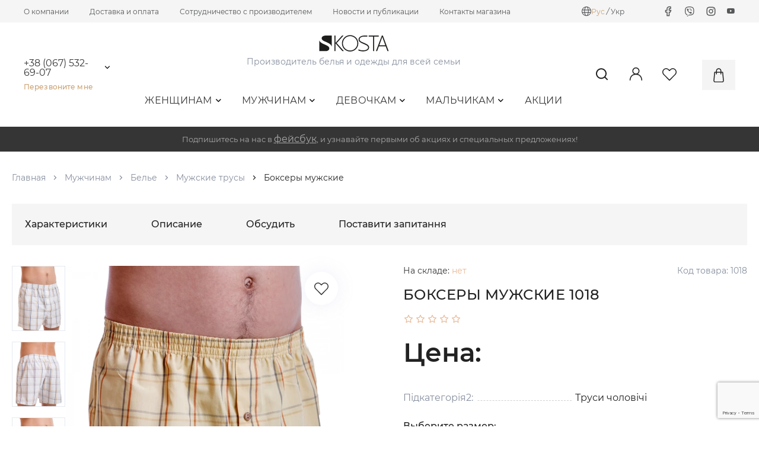

--- FILE ---
content_type: text/html; charset=utf-8
request_url: https://kosta.ua/ru/684-bokseri-colovici.html
body_size: 27201
content:
<!DOCTYPE html>
<html lang="ru-UA">
	<meta name="vslang" content="ru">
	
	
	
	<head>  
		<base href="https://kosta.ua/" />
		
				
				
		
		
					<meta name="yandex-verification" content="dbfbe96e69003d26" />
				
					<meta name="google-site-verification" content="JeRb83qK-gkNqqyRIyjZP_XFxySoXvL1IvrC8l04uUk" />
				
		<meta http-equiv="Content-Type" content="text/html; charset=utf-8">
		
					<link rel="alternate" hreflang="x-default" href="https://kosta.ua/684-bokseri-colovici.html">	
		
		
																				
						<link rel="alternate" hreflang="ru"  href="https://kosta.ua/ru/684-bokseri-colovici.html">					
																											
						<link rel="alternate" hreflang="uk"  href="https://kosta.ua/684-bokseri-colovici.html">					
												
		
		
		
	
											
	
			<title>Боксеры мужские 1018 - купить у производителя KOSTA</title>
	
							<meta name="description" content="Купить Боксеры мужские 1018  120-124 (3XL) по цене 223.80 грн. Заказать Боксеры мужские в розницу и оптом. Купить в Харькове, Днепре, Киеве, и по всей Украине">
							

		<meta name="viewport" content="width=device-width, initial-scale=1.0">
		
		
		 
		
		<link rel="stylesheet" href="/data/default/css/jquery.bxslider.min.css?v=3">
		<link rel="stylesheet" href="/data/default/js/jquery-ui/jquery-ui.min.css" type="text/css">
				<link rel="stylesheet" href="data/default/css/style.css?v1761461306" media="screen">
		
				<link rel="stylesheet" href="/data/default/fonts/fonts.css" type="text/css">
		<link rel="stylesheet" href="/data/default/css/styleprint.css" type="text/css" media="print">
					<link rel="icon" href="favicon.ico" type="image/x-icon">
			<link rel="shortcut icon" href="favicon.ico" type="image/x-icon">
		

		
		
		<script src="/data/default/js/jquery-3.6.0.min.js"></script>
		<script src="/data/default/js/jquery-ui/jquery-ui.min.js"></script>
		<script src="/data/default/js/header_menu.js"></script>
		<script src="/data/default/js/jquery.blockui.js"></script>
		<script src="/data/default/js/jquery.form.js"></script>
		<script src="/data/default/modal_cart/modal_cart.js?v=2"></script>
		<script>
			var confirmUnsubscribe_act1 =  'Вы уверены, что хотите отменить регистрацию в магазине?';
			var validate_act1 =  'Пожалуйста, вводите email правильно';
			var validate_disc_act1 =  'Пожалуйста, введите Ваш псевдоним';
			var validate_disc_act2 =  'Пожалуйста, введите тему сообщения';
			var validate_search_act1 =  'Цена должна быть положительным числом';
			var doCL_act1 =  'В папке';
			var doCL_act2 =  'нет товаров';
			var doCL_act3 =  'Папка сравнения успешно очищена!';
			var renbox_act1 =  'Добавление в папку сравнения...';
			var renboxCL_act1 =  'Идёт очистка сравнения...';
			var doreset_act1 =  'Идет добавление товара в корзину...';
			var printcart_act1 =  'Идет добавление товара в корзину...';
			var doCart_act1 =  'В корзине';
			var doCart_act2 =  'товар(ов)';
			var doCart_act3 =  'На сумму';
			var doCart_act4 =  'Оформить заказ';
			var doCart_act5 =  'Товар успешно добавлен!';
			var doCpr_act1 =  'В папке';
			var doCpr_act2 =  'товар(ов)';
			var doCpr_act3 =  'Сравнить';
			var doCpr_act4 =  'Очистить';
			var doCpr_act5 =  'Товар успешно добавлен!';
			var go_to_comparison =  'Сравнение товаров';
			function doStat(req) {
				if(req){
					document.getElementById('tgenexe').innerHTML     = req['tgenexe'];
					document.getElementById('tgencompile').innerHTML = req['tgencompile'];
					document.getElementById('tgendb').innerHTML      = req['tgendb'];
					document.getElementById('tgenall').innerHTML     = req['tgenall'];
					document.getElementById('tgensql').innerHTML     = req['tgensql'];
				}
			}
		</script>
		<script src="/data/default/js/user.js"></script>

					
			<link rel="stylesheet" href="/data/default/css/search.css" type="text/css">
			

			<script>

				$(window).on('load', function(){
					if($( "#searchstring" ).length > 0 && $( "#searchstring" ).is(':visible')) { 
						$( "#searchstring" ).autocomplete({
							source: "/index.php?do=livesearch&limit=11&cID=5&lang=ru",
							minLength: 3,
							focus: function( event, ui ) {$("#searchstring").val( ui.item.value );return false;},
							select: function( event, ui ) {
								window.location = ui.item.url;
								$('#searchstring').val(ui.item.search);
								$('#formpoisk').attr('action',ui.item.url);
								$('#formpoisk').attr('method','post');
								$('#formpoisk').submit();
							}
						});
						$( "#searchstring" ).data("ui-autocomplete")._renderMenu = function( ul, items ) {
							var that = this;
							$.each( items, function( index, item ) {that._renderItem( ul, item );});
						};
						$( "#searchstring" ).data("ui-autocomplete")._renderItem = function(ul, item) {
							return $("<li></li>")
							.data("ui-autocomplete-item", item)
							.append(liFormat (item,$("#searchstring").val()))
							.appendTo(ul);
						};
					}
				});

				function liFormat (item,term) {
					if (item.type == '0') {
						//return "<a><span class='searchItemImg'><img title='"+item.name+"' src='"+item.filename+"'></span><div class='searchItemText'><span>"+highlight(item.name,term)+"</span><span>"+item.price+"</span></div></a>"
						return "<a><span class='searchItemImg'><img title='"+item.name+"' src='"+item.filename+"'></span><div class='searchItemText'><span>"+highlight(item.name,term)+"</span></div></a>"
					} else if (item.count-item.limit>0) {
						return "<a><div class='searchItemText searchString'><span>Найдено  " +item.count+ " товар(ов). показать все.</span></div></a>"
					} else if (item.count > 1) {
						return "<a><div class='searchItemText searchString'><span>Найдено  " +item.count+ " товар(ов). показать все.</span></div></a>"
					} else {  
						return "";
					}
				}

				function highlight (value, term) {
					var aterm = term.trim().split(' ');
					for (var key in aterm) {
						value = value.replace(new RegExp("(?![^&;]+;)(?!<[^<>]*)(" + aterm[key].replace(/([\^\$\(\)\[\]\{\}\*\.\+\?\|\\])/gi, "\\$1") + ")(?![^<>]*>)(?![^&;]+;)", "gi"), "<strong style='color:red'>$1</strong>");
					}
					return value;
				}
				
			</script>

			
				
		
		
		
					<link rel="canonical" href="https://kosta.ua/ru/684-bokseri-colovici.html" />			
		

					
				<!-- Google Tag Manager -->
				<script>
					(function(w,d,s,l,i){w[l]=w[l]||[];w[l].push({'gtm.start':
					new Date().getTime(),event:'gtm.js'});var f=d.getElementsByTagName(s)[0],
					j=d.createElement(s),dl=l!='dataLayer'?'&l='+l:'';j.async=true;j.src=
					'https://www.googletagmanager.com/gtm.js?id='+i+dl;f.parentNode.insertBefore(j,f);
					})(window,document,'script','dataLayer','GTM-5CJ7SV7');
				</script>
				<!-- End Google Tag Manager -->
			
				
		
		
		<!-- Facebook Meta Tags -->
		<meta property="og:url" content="https://kosta.ua/">
		<meta property="og:type" content="website">
		<meta property="og:site_name" content="Kosta">
					<meta property="og:title" content="Боксеры мужские 1018   120-124 (3XL)">
							<meta property="og:description" content="Купить Боксеры мужские 1018  120-124 (3XL) по цене 223.80 грн. Заказать Боксеры мужские в розницу и оптом. Купить в Харькове, Днепре, Киеве, и по всей Украине">				
						
			<meta property="og:image" content="https://ogcdn.net/e4b8c678-7bd5-445d-ba03-bfaad510c686/v3/kosta.ua/Боксеры мужские 1018/https%3A%2F%2Fkosta.ua%2Fdata%2Fimg%2F202111%2F684%2Fbig_boksery-cholovichi-1018-8-1.webp/og.png">
			</head>


	<body class="inner_page">
					
			<!-- Google Tag Manager (noscript) -->
				<noscript><iframe src="https://www.googletagmanager.com/ns.html?id=GTM-5CJ7SV7" height="0" width="0" style="display:none;visibility:hidden"></iframe></noscript>
			<!-- End Google Tag Manager (noscript) -->
			
				
					<div class="wrapper">
				<header>
					<div class="header_topbar">
						<div class="container">
							<div class="header_topbar_row">
								<div class="header_topbar_column header_topbar_column_left"><div class="menu_container menu_container_19 container"><ul class="menu_items ">
			 
			<li class=" ordinary-menu">
				<a href="ru/page/o-kompanii.html" >О компании</a>
							</li>
					 
			<li class=" ordinary-menu">
				<a href="ru/page/dostavka-i-oplata.html" >Доставка и оплата</a>
							</li>
					 
			<li class=" ordinary-menu">
				<a href="ru/page/usloviya-sotrudnichestva.html" >Сотрудничество с производителем</a>
							</li>
					 
			<li class=" ordinary-menu">
									<a href="/ru/news/" >Новости и публикации</a>
											</li>
					 
			<li class=" ordinary-menu">
									<a href="/ru/feedback.html" >Контакты магазина</a>
											</li>
			
</ul>
</div>
	<script> //menu
		$(document).on('click', '.mmcopen', function(e){
			e.preventDefault();
			if( $(this).parent().find('ul.mainMenu').hasClass('openmenu') ) {
				$(this).parent().css('z-index', 0);
				$('body').removeClass('active');
				$(this).parent().find('ul.mainMenu').removeClass('openmenu')
			} else {
				$(this).parent().css('z-index', 999);
				$('body').addClass('active');
				$(this).parent().find('ul.mainMenu').addClass('openmenu')
			}
			
		});
		$(document).on('click', function(e){
			if( !$(e.target).closest(".mainmenucategory, .mainmenulink, .moreMenu").length ) {
				$('.moreCategory').css('z-index', '1');
				$('body').removeClass('active activeHard');
				$('ul.mainMenu, ul.moreMenuList').removeClass('openmenu');
				$('.mainmenucategory').css('z-index', 0);
			}
		})
		$(document).on('click', '.toolbar .having_children > a', function(e){
			e.preventDefault();
			if($(this).parent().children('.childMainMenu').is(':visible')) {
				$(this).parent().children('.childMainMenu').slideUp(300);
			} else {
				$(this).parent().children('.childMainMenu').slideDown(300);
			}
		});
	</script>
</div>
								<div class="header_topbar_column header_topbar_column_right"><div class="menu_container menu_container_18 container"><ul class="menu_items ">
			 
							<li class="service-menu menu-item-translator">
					<div class="languages-list">
			<div class="languages-icon">
			<svg viewBox="0 0 16 16" fill="none" xmlns="http://www.w3.org/2000/svg">
				<path fill-rule="evenodd" clip-rule="evenodd" d="M7.21558 0.0333629C6.51056 0.0989507 5.55225 0.345697 4.87603 0.635723C1.08605 2.26138 -0.863614 6.47307 0.366048 10.3783C1.0319 12.4929 2.47209 14.1734 4.4699 15.1668C8.07336 16.9586 12.4182 15.7807 14.6737 12.4004C15.3686 11.359 15.8496 9.99403 15.9661 8.73259C16.3209 4.89042 13.8514 1.32314 10.1165 0.282776C9.22766 0.0351968 8.17192 -0.0555657 7.21558 0.0333629ZM8.4186 1.17306C9.18925 1.56356 9.87961 2.81362 10.297 4.57426C10.3475 4.78716 10.4333 5.23764 10.4333 5.28982C10.4333 5.3228 9.92349 5.3315 7.99537 5.3315H5.55748L5.58009 5.17312C5.64745 4.70133 5.90786 3.74992 6.12033 3.19961C6.54457 2.10066 7.14339 1.30831 7.69404 1.11731C7.91034 1.04229 8.2053 1.06496 8.4186 1.17306ZM5.79846 1.44352C5.79846 1.45082 5.74021 1.55265 5.66899 1.66986C5.17486 2.48325 4.76043 3.67573 4.53069 4.94521C4.49444 5.14537 4.45963 5.31433 4.4533 5.3207C4.44693 5.32703 3.80145 5.3283 3.0189 5.32353L1.59608 5.31483L1.80571 4.89803C2.13578 4.24175 2.4873 3.74609 2.99666 3.21872C3.69635 2.49432 4.43942 1.98126 5.33158 1.6066C5.73414 1.43751 5.79846 1.41504 5.79846 1.44352ZM10.7501 1.64335C12.2178 2.27158 13.4647 3.4505 14.1927 4.89803L14.4023 5.31483L12.9794 5.32353C12.1969 5.3283 11.5513 5.32697 11.5449 5.32056C11.5385 5.31413 11.5034 5.14517 11.467 4.94508C11.2491 3.74819 10.832 2.52613 10.3807 1.76229C10.2812 1.594 10.1999 1.44945 10.1999 1.44105C10.1999 1.41571 10.3299 1.46352 10.7501 1.64335ZM4.30605 6.80697C4.2742 7.33271 4.2742 8.66534 4.30605 9.19107L4.33076 9.59954H2.7992C1.95683 9.59954 1.26067 9.5883 1.2522 9.57453C1.24373 9.56076 1.20215 9.35446 1.1598 9.11605C1.09602 8.75677 1.08285 8.56557 1.08285 7.99902C1.08285 7.43248 1.09602 7.24128 1.1598 6.882C1.20215 6.64359 1.24373 6.43726 1.2522 6.42352C1.26067 6.40978 1.95683 6.39851 2.7992 6.39851H4.33076L4.30605 6.80697ZM10.6218 6.75696C10.6582 7.21974 10.6582 8.77831 10.6218 9.24109L10.5936 9.59954H7.99917H5.40473L5.37653 9.24109C5.36102 9.04393 5.34832 8.48501 5.34832 7.99902C5.34832 7.51304 5.36102 6.95409 5.37653 6.75696L5.40473 6.39851H7.99917H10.5936L10.6218 6.75696ZM14.7461 6.42352C14.7546 6.43726 14.7963 6.64359 14.8387 6.882C14.9486 7.5002 14.9483 8.49038 14.838 9.11605C14.796 9.35446 14.7546 9.56076 14.7461 9.57453C14.7377 9.5883 14.0417 9.59954 13.1996 9.59954H11.6684L11.6927 9.1744C11.7061 8.94059 11.717 8.41166 11.717 7.99902C11.717 7.58639 11.7061 7.05746 11.6927 6.82365L11.6684 6.39851H13.1996C14.0417 6.39851 14.7377 6.40978 14.7461 6.42352ZM4.47764 10.7582C4.48764 10.8087 4.51231 10.9475 4.53242 11.0667C4.72535 12.2104 5.18703 13.5348 5.66982 14.3295C5.74148 14.4475 5.79373 14.5503 5.78596 14.5581C5.75841 14.5856 5.00984 14.2605 4.68144 14.0783C3.36284 13.3468 2.25712 12.1595 1.6826 10.8583L1.59794 10.6665H3.02867H4.4594L4.47764 10.7582ZM10.4333 10.7082C10.4333 10.9763 10.1062 12.2073 9.87801 12.7984C9.47544 13.8412 8.97508 14.5368 8.41794 14.8281C8.17686 14.9541 7.82148 14.9541 7.5804 14.8281C7.02325 14.5368 6.52289 13.8412 6.12033 12.7984C5.90786 12.2481 5.64745 11.2967 5.58009 10.8249L5.55748 10.6665H7.99537C9.92349 10.6665 10.4333 10.6753 10.4333 10.7082ZM14.3157 10.8583C13.733 12.1781 12.5973 13.3863 11.2527 14.1168C10.9681 14.2714 10.2363 14.5819 10.2125 14.5582C10.2047 14.5505 10.2801 14.4059 10.38 14.237C10.8146 13.5014 11.2212 12.3361 11.4337 11.2167C11.4721 11.015 11.5114 10.8087 11.5212 10.7582L11.5389 10.6665H12.9697H14.4004L14.3157 10.8583Z" fill="#555658"/>
			</svg>
		</div>
		<div class="languages-item">
												<span>Рус</span>
								<i> / </i>												<a rel="nofollow" title="Українська" href="
																					684-bokseri-colovici.html
								
											">Укр</a>
											
		</div>
	</div>


				</li>
								 
							<li class="service-menu menu-item-facebook">
					<a rel="nofollow" title="Facebook" href="https://www.facebook.com/tmkosta"><svg><use xlink:href="/data/images/icons/icons.svg#facebook"></use></svg></a>
				</li>
								 
							<li class="service-menu menu-item-viber">
					<a rel="nofollow" title="Viber" href="viber://chat?number=+380675326907"><svg><use xlink:href="/data/images/icons/icons.svg#viber"></use></svg></a>
				</li>
								 
							<li class="service-menu menu-item-instagram">
					<a rel="nofollow" title="Instagram" href="https://www.instagram.com/kosta.ua"><svg><use xlink:href="/data/images/icons/icons.svg#instagram"></use></svg></a>
				</li>
								 
							<li class="service-menu menu-item-youtube">
					<a rel="nofollow" title="YouTube" href="https://www.youtube.com/channel/UCDUF8xuGwOs19wqHC6YXYaQ"><i class="fab fa-youtube"></i></a>
				</li>
						
</ul>
</div>
</div>
							</div>
						</div>
					</div>
					<div class="header">
						<div class="container">
							<div class="header_row">
								<div class="header_column header_column_left"><div class="menu_container menu_container_24 container"><ul class="menu_items ">
			 
							<li class="service-menu menu-item-phone">
					<div class="phones_list drop_menu_block">
						<div class="phone">
							<a rel="nofollow" href="tel:380675326907">+38 (067) 532-69-07</a>
							<span class="js_open_additional_phones drop_menu_open"><svg><use xlink:href="/data/images/icons/icons.svg#arrow_down"></use></svg></span>						</div>
								 
									<div class="additional_phones drop_menu">
																						<a rel="nofollow" href="tel:380675359232">+38 (067) 535-92-32</a>
													</div>
					</div>
				</li>
								 
							<li class="service-menu menu-item-callback">
					<a rel="nofollow" href="#" class="jsModalOpen call_me_link" data-id-modal="call">Перезвоните мне</a>
				</li>
						
</ul>
</div>
</div>
								<div class="header_column header_column_center">
									<div class="header_column_center_top"><div class="menu_container menu_container_21 container"><ul class="menu_items ">
			 
							<li class="service-menu menu-item-logo">
					<a class="logo " href="/ru/" rel="nofollow"><img src="/data/1630505297_logo.svg" alt="Интернет-магазин белья и одежды - KOSTA"> </a>
				</li>
								 
							<li class="service-menu menu-item-lozung">
					<span>Производитель белья и одежды для всей семьи</span>
				</li>
						
</ul>
</div>
</div>
									<div class="header_column_center_bottom"><div class="menu_container menu_container_23 container"><ul class="menu_items ">
			 
							<li class="service-menu menu-item-catalog">
											<div class="mainmenulink">
	<nav class="headerMenuCategory">
		<ul>
												<li class="down_menu"> 
						<a href="/ru/zhenschinam/">Женщинам<i class="far fa-angle-down"></i></a>
												<ul class="drop_down_menu"> 
																																							<li class="down_submenu">
										<a href="/ru/zhenschinam/bele/">
											Белье
											<i class="far fa-angle-right"></i>										</a>
										
																					<ul class="drop_down_submenu">
																																																																																									<li>
															<a href="/ru/zhenschinam/bele/byustgalter/">
																Бюстгалтер
															</a>
														</li>
																																																				<li>
															<a href="/ru/zhenschinam/bele/byust/">
																Бюстье
															</a>
														</li>
																																																				<li>
															<a href="/ru/zhenschinam/bele/zhenskie-mayki/">
																Женские майки
															</a>
														</li>
																																																				<li>
															<a href="/ru/zhenschinam/bele/trusi/">
																Трусы женские
															</a>
														</li>
																																																																																																																																																																																																																																																																																																																																																																																																																																																																																																																																																																																																																																																																																																																																																																																																																																																																																																																																																																																																																																																																																																																																																																																																																																																																																																																																						</ul>
																			</li>
																																																																																												<li class="down_submenu">
										<a href="/ru/zhenschinam/dlya-doma-i-sna/">
											Для дома и сна
											<i class="far fa-angle-right"></i>										</a>
										
																					<ul class="drop_down_submenu">
																																																																																																																																																																																																																						<li>
															<a href="/ru/zhenschinam/dlya-doma-i-sna/pizhami/">
																Пижамы
															</a>
														</li>
																																																				<li>
															<a href="/ru/zhenschinam/dlya-doma-i-sna/nochnie-rubashki/">
																Ночные рубашки
															</a>
														</li>
																																																				<li>
															<a href="/ru/zhenschinam/dlya-doma-i-sna/halati/">
																Халаты
															</a>
														</li>
																																																																																																																																																																																																																																																																																																																																																																																																																																																																																																																																																																																																																																																																																																																																																																																																																																																																																																																																																																																																																																																																																																																																																																																																																																		</ul>
																			</li>
																																																																													<li class="down_submenu">
										<a href="/ru/zhenschinam/39-povsakdennij-odag/">
											Повседневная одежда
											<i class="far fa-angle-right"></i>										</a>
										
																					<ul class="drop_down_submenu">
																																																																																																																																																																																																																																																																																																																										<li>
															<a href="/ru/zhenschinam/39-povsakdennij-odag/bodi-zhenskoe/">
																Боди женское
															</a>
														</li>
																																																				<li>
															<a href="/ru/zhenschinam/39-povsakdennij-odag/komplekti-kostyumi-zhenskie/">
																Комплекты (костюмы) женские
															</a>
														</li>
																																																				<li>
															<a href="/ru/zhenschinam/39-povsakdennij-odag/losini-zhenskie/">
																Лосины женские
															</a>
														</li>
																																																				<li>
															<a href="/ru/zhenschinam/39-povsakdennij-odag/platya-zhenskie/">
																Платья женские
															</a>
														</li>
																																																				<li>
															<a href="/ru/zhenschinam/39-povsakdennij-odag/futbolki-zhenskie/">
																Футболки женские
															</a>
														</li>
																																																				<li>
															<a href="/ru/zhenschinam/39-povsakdennij-odag/shorti-zhenskie/">
																Шорты женские
															</a>
														</li>
																																																																																																																																																																																																																																																																																																																																																																																																																																																																																																																																																																																																																																																																																																																																																																																																																																																																																																																																																																																																																																																			</ul>
																			</li>
																																																																																																																										<li class="">
										<a href="/ru/zhenschinam/sportivnaya-odezhda/">
											Спортивная одежда
																					</a>
										
																			</li>
																																																																																																																																																																																																																																																																																																																																																																																																																																																																																																																																																																																																															</ul>
											</li>
				 
							 
							 
							 
							 
							 
							 
							 
							 
							 
							 
							 
							 
							 
							 
							 
							 
							 
												<li class="down_menu"> 
						<a href="/ru/muzhchinam/">Мужчинам<i class="far fa-angle-down"></i></a>
												<ul class="drop_down_menu"> 
																																																																																																																																																																																																																																																																																																																					<li class="down_submenu">
										<a href="/ru/muzhchinam/48-bele/">
											Белье
											<i class="far fa-angle-right"></i>										</a>
										
																					<ul class="drop_down_submenu">
																																																																																																																																																																																																																																																																																																																																																																																																																																																																																																																																																											<li>
															<a href="/ru/muzhchinam/48-bele/trusi-muzhskie/">
																Мужские трусы
															</a>
														</li>
																																																				<li>
															<a href="/ru/muzhchinam/48-bele/mayki-muzhskie/">
																Майки мужские
															</a>
														</li>
																																																																																																																																																																																																																																																																																																																																																																																																																																																																																																																																																																																																																																																																																																																																																																																																																																																																																																																						</ul>
																			</li>
																																																														<li class="">
										<a href="/ru/muzhchinam/49-dlya-doma-i-sna/">
											Для дома и сна
																					</a>
										
																			</li>
																																<li class="down_submenu">
										<a href="/ru/muzhchinam/povsednevnaya-odezhda/">
											Повседневная одежда
											<i class="far fa-angle-right"></i>										</a>
										
																					<ul class="drop_down_submenu">
																																																																																																																																																																																																																																																																																																																																																																																																																																																																																																																																																																																																																																																															<li>
															<a href="/ru/muzhchinam/povsednevnaya-odezhda/komplekti-kostyumi-cholovch/">
																Комплекти (костюми) чоловічі
															</a>
														</li>
																																																				<li>
															<a href="/ru/muzhchinam/povsednevnaya-odezhda/futbolki-muzhskie/">
																Футболки мужские
															</a>
														</li>
																																																				<li>
															<a href="/ru/muzhchinam/povsednevnaya-odezhda/shorti-muzhskie/">
																Шорты мужские
															</a>
														</li>
																																																																																																																																																																																																																																																																																																																																																																																																																																																																																																																																																																																																																																																																																																																																																																																									</ul>
																			</li>
																																																																													<li class="">
										<a href="/ru/muzhchinam/52-sportivnaya-odezhda/">
											Спортивная одежда
																					</a>
										
																			</li>
																																																																																																																																																																																																																																																																																																																																																																																																																																																									</ul>
											</li>
				 
							 
							 
							 
							 
							 
							 
							 
							 
							 
												<li class="down_menu"> 
						<a href="/ru/devochkam/">Девочкам<i class="far fa-angle-down"></i></a>
												<ul class="drop_down_menu"> 
																																																																																																																																																																																																																																																																																																																																																																																																																																																																											<li class="down_submenu">
										<a href="/ru/devochkam/30-bele/">
											Белье
											<i class="far fa-angle-right"></i>										</a>
										
																					<ul class="drop_down_submenu">
																																																																																																																																																																																																																																																																																																																																																																																																																																																																																																																																																																																																																																																																																																																																																																																																																					<li>
															<a href="/ru/devochkam/30-bele/mayki-dlya-devochek/">
																Майки для девочек
															</a>
														</li>
																																																				<li>
															<a href="/ru/devochkam/30-bele/topi-dlya-devochek/">
																Топы для девочек
															</a>
														</li>
																																																				<li>
															<a href="/ru/devochkam/30-bele/trusi-dlya-devochek/">
																Трусы для девочек
															</a>
														</li>
																																																																																																																																																																																																																																																																																																																																																																																																																																																																																																																																																																																																																																			</ul>
																			</li>
																																																																													<li class="down_submenu">
										<a href="/ru/devochkam/31-dlya-doma-i-sna/">
											Для дома и сна
											<i class="far fa-angle-right"></i>										</a>
										
																					<ul class="drop_down_submenu">
																																																																																																																																																																																																																																																																																																																																																																																																																																																																																																																																																																																																																																																																																																																																																																																																																																																																																																																									<li>
															<a href="/ru/devochkam/31-dlya-doma-i-sna/komplekti-dlya-dvchatok/">
																Комплекты для девочек
															</a>
														</li>
																																																				<li>
															<a href="/ru/devochkam/31-dlya-doma-i-sna/nochnie-rubashki-dlya-devochek/">
																Ночные рубашки для девочек
															</a>
														</li>
																																																																																																																																																																																																																																																																																																																																																																																																																																																																																																																																																								</ul>
																			</li>
																																																														<li class="down_submenu">
										<a href="/ru/devochkam/33-povsednevnaya-odezhda/">
											Повседневная одежда
											<i class="far fa-angle-right"></i>										</a>
										
																					<ul class="drop_down_submenu">
																																																																																																																																																																																																																																																																																																																																																																																																																																																																																																																																																																																																																																																																																																																																																																																																																																																																																																																																																																																																				<li>
															<a href="/ru/devochkam/33-povsednevnaya-odezhda/dzhemper-dlya-dvchatok/">
																Джемпер для девочек
															</a>
														</li>
																																																				<li>
															<a href="/ru/devochkam/33-povsednevnaya-odezhda/komplekti-dlya-devochek/">
																Комплекты для девочек
															</a>
														</li>
																																																				<li>
															<a href="/ru/devochkam/33-povsednevnaya-odezhda/losini-dlya-devochek/">
																Лосины для девочек
															</a>
														</li>
																																																				<li>
															<a href="/ru/devochkam/33-povsednevnaya-odezhda/sukn-dlya-dvchatok/">
																Платья для девочек
															</a>
														</li>
																																																				<li>
															<a href="/ru/devochkam/33-povsednevnaya-odezhda/futbolki-dlya-devochek/">
																Футболки для девочек
															</a>
														</li>
																																																				<li>
															<a href="/ru/devochkam/33-povsednevnaya-odezhda/shorti-dlya-dvchatok/">
																Шорты для девочек
															</a>
														</li>
																																																																																																																																																																																																																																																																																																																																																																									</ul>
																			</li>
																																																																																																																										<li class="">
										<a href="/ru/devochkam/34-sportivnaya-odezhda/">
											Спортивная одежда
																					</a>
										
																			</li>
																																																																																																																																																																																																									</ul>
											</li>
				 
							 
							 
							 
							 
							 
							 
							 
							 
							 
							 
							 
							 
							 
							 
							 
												<li class="down_menu"> 
						<a href="/ru/malchikam/">Мальчикам<i class="far fa-angle-down"></i></a>
												<ul class="drop_down_menu"> 
																																																																																																																																																																																																																																																																																																																																																																																																																																																																																																																																																																																																																																																																																																																											<li class="down_submenu">
										<a href="/ru/malchikam/42-bele/">
											Белье
											<i class="far fa-angle-right"></i>										</a>
										
																					<ul class="drop_down_submenu">
																																																																																																																																																																																																																																																																																																																																																																																																																																																																																																																																																																																																																																																																																																																																																																																																																																																																																																																																																																																																																																																																																																																																																																																																																																					<li>
															<a href="/ru/malchikam/42-bele/mayki-dlya-malchikov/">
																Майки для мальчиков
															</a>
														</li>
																																																				<li>
															<a href="/ru/malchikam/42-bele/trusi-dlya-hlopchikv/">
																Трусы для мальчиков
															</a>
														</li>
																																																																																																																																																																																																																																												</ul>
																			</li>
																																																														<li class="">
										<a href="/ru/malchikam/43-dlya-doma-i-sna/">
											Для дома и сна
																					</a>
										
																			</li>
																																<li class="down_submenu">
										<a href="/ru/malchikam/45-povsednevnaya-odezhda/">
											Повседневная одежда
											<i class="far fa-angle-right"></i>										</a>
										
																					<ul class="drop_down_submenu">
																																																																																																																																																																																																																																																																																																																																																																																																																																																																																																																																																																																																																																																																																																																																																																																																																																																																																																																																																																																																																																																																																																																																																																																																																																																																																																																																									<li>
															<a href="/ru/malchikam/45-povsednevnaya-odezhda/komplekti-dlya-malchikov/">
																Комплекты для мальчиков
															</a>
														</li>
																																																				<li>
															<a href="/ru/malchikam/45-povsednevnaya-odezhda/futbolki-dlya-hlopchikv/">
																Футболки для мальчиков
															</a>
														</li>
																																																				<li>
															<a href="/ru/malchikam/45-povsednevnaya-odezhda/shorti-dlya-malchikov/">
																Шорты для мальчиков
															</a>
														</li>
																																																				<li>
															<a href="/ru/malchikam/45-povsednevnaya-odezhda/svitshoti-i-hudi-dlya-malchikov/">
																Свитшоты и худи для мальчиков
															</a>
														</li>
																																																																																						</ul>
																			</li>
																																																																																												<li class="">
										<a href="/ru/malchikam/46-sportivnaya-odezhda/">
											Спортивная одежда
																					</a>
										
																			</li>
																																				</ul>
											</li>
				 
							 
							 
							 
							 
							 
							 
							 
							 
							 
							 
												<li > 
						<a href="/ru/aktsii/">Акции</a>
											</li>
				 
					</ul>
	</nav>
</div>



						
						
				</li>
						
</ul>
</div>
</div>
								</div>
								<div class="header_column header_column_right"><div class="menu_container menu_container_22 container"><ul class="menu_items ">
			 
							<li class="service-menu menu-item-search">
					
<form action="index.php" method="get" id="search_form">
		<input placeholder="Поиск..." id="searchstring" type="text" name="searchstring" value="" onclick="$('#searchstring').autocomplete('search',$('#searchstring').val())">
	<button type="submit" class="js_open_search"><svg><use xlink:href="/data/images/icons/icons.svg#search"></use></svg></button>
</form>
				</li>
								 
							<li class="drop_menu_block service-menu menu-item-login">
					<a rel="nofollow" href="#" class="jsModalOpen" data-id-modal="login"><svg><use xlink:href="/data/images/icons/icons.svg#user"></use></svg></a>

				</li>
								 
							<li class="service-menu menu-item-favorites">
					<a rel="nofollow" class="fav-icon favorites " href="/index.php?personal_favorites=yes&lang=ru"><svg><use xlink:href="/data/images/icons/icons.svg#heart"></use></svg></a>
				</li>
								 
							<li class="service-menu menu-item-cart">
					<div class="mainmenucart">
						

					<a rel="nofollow"  onclick="_modal_load_cart(); return false;"  id="cart">
				<svg><use xlink:href="/data/images/icons/icons.svg#bag"></use></svg>
							</a>
		

					</div>
				</li> 
						
</ul>
</div>
</div>
							</div>
						</div>
					</div>
				</header>

				<main>
					 
											<div class="up_blocks">
							

			
												
			<div class="block_container block_container_65 padding_l_r" style='background-color: #353535; '>
				
				
				

													
				<div class="container">				
				
				
				
				<div class="block_body">
											<div class="promo_code_text">Подпишитесь на нас в <a href="https://www.facebook.com/tmkosta" style="color: #A9A9A9; text-decoration:underline">фейсбук</a>, и узнавайте первыми об акциях и специальных предложениях!</div>

									</div>
				
				</div>			</div>
			

						</div>
																					<div class="inner_container">
							<div class="container">
									<ul class="breadcrumbs-list" itemscope itemtype="http://schema.org/BreadcrumbList">
		<li itemprop="itemListElement" itemscope itemtype="http://schema.org/ListItem">
			<a itemprop="item" href="/ru/">Главная</a>
			<meta itemprop="position" content="1" />
			<meta itemprop="name" content="Главная" />
		</li>
														<li itemprop="itemListElement" itemscope itemtype="http://schema.org/ListItem">
					<svg><use xlink:href="/data/images/icons/icons.svg#arrow_right"></use></svg>
											<a href="ru/muzhchinam/" itemprop="item">Мужчинам</a>
										
					<meta itemprop="position" content="2" />
					<meta itemprop="name" content="Мужчинам" />
				</li>
												<li itemprop="itemListElement" itemscope itemtype="http://schema.org/ListItem">
					<svg><use xlink:href="/data/images/icons/icons.svg#arrow_right"></use></svg>
											<a href="ru/muzhchinam/48-bele/" itemprop="item">Белье</a>
										
					<meta itemprop="position" content="3" />
					<meta itemprop="name" content="Белье" />
				</li>
												<li itemprop="itemListElement" itemscope itemtype="http://schema.org/ListItem">
					<svg><use xlink:href="/data/images/icons/icons.svg#arrow_right"></use></svg>
											<a href="ru/muzhchinam/48-bele/trusi-muzhskie/" itemprop="item">Мужские трусы</a>
										
					<meta itemprop="position" content="4" />
					<meta itemprop="name" content="Мужские трусы" />
				</li>
										<li itemprop="itemListElement" itemscope itemtype="http://schema.org/ListItem">
				<svg><use xlink:href="/data/images/icons/icons.svg#arrow_right"></use></svg>
				<span itemprop="name">Боксеры мужские</span>
				<meta itemprop="position" content="5" />
			</li>
												 
		 
	</ul>
 
							</div>
							<div class="container ">
																<div class="content">
									<!-- Заголовок в категории  -->

	
<!-- Заголовок на странице контакты  -->	

 
									<div class="product_detailed">
		
	<div class="pd_anchor_panel">
		<a rel="nofollow" href="#" data-anchor="characteristics" title="Характеристики">Характеристики</a>		<a rel="nofollow" href="#" data-anchor="description" title="Описание">Описание</a>		<a rel="nofollow" href="#" data-anchor="review" title="Обсудить">Обсудить</a>						<a rel="nofollow" href="#" class="jsModalOpen" data-id-modal="ask_questions" title="Поставити запитання">Поставити запитання</a>	</div>		
	<div class="pd_top_row product_detailed_wrap">
		<div class="pd_column">
			<div class="pd_free_block pd_free_block_indent">
				<div class="pd_free_row">
					<div class="pa_free_column">
				
													<div class="pd_labels">
															
																								
																								</div>
												
																		
											</div>
					<div class="pa_free_column">
													<a rel="nofollow" href="#" class="favorites_button " data-favorites="684" onclick="favorites(684); return false;" title="Избранное"><svg><use xlink:href="/data/images/icons/icons.svg#heart"></use></svg></a>
																	</div>
				</div>
			</div>
			<div class="pd_images_block"><link href="/data/default/gallery/lightgallery.css" rel="stylesheet">		
<div id="lightgallery" class="pd_images_list">
	<div class="pd_image " data-src="/data/img/202111/684/big_boksery-cholovichi-1018-8-1.webp">
					<img src="/data/img/202111/684/medium_boksery-cholovichi-1018-8-1.webp" alt="Боксеры мужские">
			</div>

			<div class="pd_images">
							<div class="pd_image " data-src="/data/img/202111/684/big_boksery-cholovichi-1018-1-1.webp">
											<img src="/data/img/202111/684/small_boksery-cholovichi-1018-1-1.webp"  alt="Боксеры мужские">
									</div>
							<div class="pd_image " data-src="/data/img/202111/684/big_boksery-cholovichi-1018-1-2.webp">
											<img src="/data/img/202111/684/small_boksery-cholovichi-1018-1-2.webp"  alt="Боксеры мужские">
									</div>
							<div class="pd_image " data-src="/data/img/202111/684/big_boksery-cholovichi-1018-5-1.webp">
											<img src="/data/img/202111/684/small_boksery-cholovichi-1018-5-1.webp"  alt="Боксеры мужские">
									</div>
							<div class="pd_image " data-src="/data/img/202111/684/big_boksery-cholovichi-1018-5-2.webp">
											<img src="/data/img/202111/684/small_boksery-cholovichi-1018-5-2.webp"  alt="Боксеры мужские">
									</div>
							<div class="pd_image " data-src="/data/img/202111/684/big_boksery-cholovichi-1018-8-2.webp">
											<img src="/data/img/202111/684/small_boksery-cholovichi-1018-8-2.webp"  alt="Боксеры мужские">
									</div>
					</div>
	 
</div>
<script src="/data/default/gallery/lg-pictureFill.js"></script>
<script src="/data/default/gallery/lightgallery.js"></script>
<script src="/data/default/gallery/lg-fullscreen.js"></script>
<script src="/data/default/gallery/lg-thumbnail.js"></script>
<script src="/data/default/gallery/lg-video.js"></script>
<script src="/data/default/gallery/lg-autoplay.js"></script>
<script src="/data/default/gallery/lg-zoom.js"></script>
<script src="/data/default/gallery/lg-pager.js"></script>
<script src="/data/default/gallery/jquery.mousewheel.min.js"></script>
<script>
				
	
	$(document).ready(function(){
		$('#lightgallery').lightGallery({
				selector: '.pd_image'
			});
			});
	

	
</script></div>
		</div>
		<div class="pd_column">
						<form action="index.php?productID=684&lang=ru" method=post class="productCartForm isSet" data-set-id="1" data-product-id="684" data-unique-id="1">
				<div class="pd_control_block">
					<div class="pd_row column_2">
													<div class="pd_column pd_availability">
																	На складе:
									<span class="error">
																					нет
																			</span>
															</div>
																			<div class="pd_column pd_code">Код товара: <span>1018</span></div>
											</div>
				</div>
				<div class="pd_title">			
					<h1>Боксеры мужские 1018</h1>
				</div>
				<div class="pd_rating">
					<div class="pd_rating_star">
																					<svg><use xlink:href="/data/images/icons/icons.svg#star"></use></svg>
																												<svg><use xlink:href="/data/images/icons/icons.svg#star"></use></svg>
																												<svg><use xlink:href="/data/images/icons/icons.svg#star"></use></svg>
																												<svg><use xlink:href="/data/images/icons/icons.svg#star"></use></svg>
																												<svg><use xlink:href="/data/images/icons/icons.svg#star"></use></svg>
																		</div>
									</div>
				
				
				<div class="pd_price">
											<div class="price actual_price" style="margin-right: 20px;">
							Цена: 
						</div>
						<div class="price optionPrice actual_price" >
																
									<script>
										//var json = {"49":{"144":{"name":"Боксери чоловічі","price":240.6,"last_price":0,"stock":0,"sku":"c545866c-de74-11e7-ba0c-d05099956bd0"},"146":{"name":"Боксери чоловічі","price":240.6,"last_price":0,"stock":0,"sku":"c5458674-de74-11e7-ba0c-d05099956bd0"},"147":{"name":"Боксери чоловічі","price":240.6,"last_price":0,"stock":0,"sku":"c545867c-de74-11e7-ba0c-d05099956bd0"},"153":{"name":"Боксери чоловічі","price":240.6,"last_price":0,"stock":0,"sku":"c5458654-de74-11e7-ba0c-d05099956bd0"},"148":{"name":"Боксери чоловічі","price":240.6,"last_price":0,"stock":0,"sku":"c545865c-de74-11e7-ba0c-d05099956bd0"},"149":{"name":"Боксери чоловічі","price":240.6,"last_price":0,"stock":0,"sku":"c5458664-de74-11e7-ba0c-d05099956bd0"}},"46":{"144":{"name":"Боксери чоловічі","price":223.8,"last_price":0,"stock":0,"sku":"c54586a0-de74-11e7-ba0c-d05099956bd0"},"146":{"name":"Боксери чоловічі","price":223.8,"last_price":0,"stock":0,"sku":"c54586a8-de74-11e7-ba0c-d05099956bd0"},"147":{"name":"Боксери чоловічі","price":223.8,"last_price":0,"stock":0,"sku":"c54586b0-de74-11e7-ba0c-d05099956bd0"},"153":{"name":"Боксери чоловічі","price":223.8,"last_price":0,"stock":0,"sku":"c5458688-de74-11e7-ba0c-d05099956bd0"},"148":{"name":"Боксери чоловічі","price":223.8,"last_price":0,"stock":0,"sku":"c5458690-de74-11e7-ba0c-d05099956bd0"},"149":{"name":"Боксери чоловічі","price":223.8,"last_price":0,"stock":0,"sku":"c5458698-de74-11e7-ba0c-d05099956bd0"}},"39":{"144":{"name":"Боксери чоловічі","price":223.8,"last_price":0,"stock":0,"sku":"c54586d4-de74-11e7-ba0c-d05099956bd0"},"146":{"name":"Боксери чоловічі","price":223.8,"last_price":0,"stock":0,"sku":"c54586dc-de74-11e7-ba0c-d05099956bd0"},"153":{"name":"Боксери чоловічі","price":223.8,"last_price":0,"stock":0,"sku":"c54586bc-de74-11e7-ba0c-d05099956bd0"},"148":{"name":"Боксери чоловічі","price":223.8,"last_price":0,"stock":0,"sku":"c54586c4-de74-11e7-ba0c-d05099956bd0"},"149":{"name":"Боксери чоловічі","price":223.8,"last_price":0,"stock":0,"sku":"c54586cc-de74-11e7-ba0c-d05099956bd0"}}};
										//var firstPrice = json[Object.keys(json)[0]][Object.keys(json[Object.keys(json)[0]])[0]].price;
										//$('.optionPrice').text(firstPrice.toFixed(2) + ' грн.');
									</script>																		
																					</div>
																						
									</div>
				
									<script>
						$(document).ready(function() {
							set_variants[684] = {"49":{"144":{"name":"Боксери чоловічі","price":240.6,"last_price":0,"stock":0,"sku":"c545866c-de74-11e7-ba0c-d05099956bd0"},"146":{"name":"Боксери чоловічі","price":240.6,"last_price":0,"stock":0,"sku":"c5458674-de74-11e7-ba0c-d05099956bd0"},"147":{"name":"Боксери чоловічі","price":240.6,"last_price":0,"stock":0,"sku":"c545867c-de74-11e7-ba0c-d05099956bd0"},"153":{"name":"Боксери чоловічі","price":240.6,"last_price":0,"stock":0,"sku":"c5458654-de74-11e7-ba0c-d05099956bd0"},"148":{"name":"Боксери чоловічі","price":240.6,"last_price":0,"stock":0,"sku":"c545865c-de74-11e7-ba0c-d05099956bd0"},"149":{"name":"Боксери чоловічі","price":240.6,"last_price":0,"stock":0,"sku":"c5458664-de74-11e7-ba0c-d05099956bd0"}},"46":{"144":{"name":"Боксери чоловічі","price":223.8,"last_price":0,"stock":0,"sku":"c54586a0-de74-11e7-ba0c-d05099956bd0"},"146":{"name":"Боксери чоловічі","price":223.8,"last_price":0,"stock":0,"sku":"c54586a8-de74-11e7-ba0c-d05099956bd0"},"147":{"name":"Боксери чоловічі","price":223.8,"last_price":0,"stock":0,"sku":"c54586b0-de74-11e7-ba0c-d05099956bd0"},"153":{"name":"Боксери чоловічі","price":223.8,"last_price":0,"stock":0,"sku":"c5458688-de74-11e7-ba0c-d05099956bd0"},"148":{"name":"Боксери чоловічі","price":223.8,"last_price":0,"stock":0,"sku":"c5458690-de74-11e7-ba0c-d05099956bd0"},"149":{"name":"Боксери чоловічі","price":223.8,"last_price":0,"stock":0,"sku":"c5458698-de74-11e7-ba0c-d05099956bd0"}},"39":{"144":{"name":"Боксери чоловічі","price":223.8,"last_price":0,"stock":0,"sku":"c54586d4-de74-11e7-ba0c-d05099956bd0"},"146":{"name":"Боксери чоловічі","price":223.8,"last_price":0,"stock":0,"sku":"c54586dc-de74-11e7-ba0c-d05099956bd0"},"153":{"name":"Боксери чоловічі","price":223.8,"last_price":0,"stock":0,"sku":"c54586bc-de74-11e7-ba0c-d05099956bd0"},"148":{"name":"Боксери чоловічі","price":223.8,"last_price":0,"stock":0,"sku":"c54586c4-de74-11e7-ba0c-d05099956bd0"},"149":{"name":"Боксери чоловічі","price":223.8,"last_price":0,"stock":0,"sku":"c54586cc-de74-11e7-ba0c-d05099956bd0"}}};
							selected_option[1] = {};
							//console.log(selected_option[1]);
						});
						window.product_id = 684;
					</script>
					
					
																																																																																																																																
										
					

					
					 
																
									
					
																																																																																																									
																																																																																															
																																																																																		
					
								
				<div class="pd_options">
					
																																																									<div class="pd_option optionProductStatic" >
										<div class="pd_option_name"><span>Підкатегорія2:</span> </div>
										<div class="pd_option_value  ">
																																																													Труси чоловічі														<input type="hidden" name="option_select_16" class="WCHhider"  value='0:284' ></input>
																																														</div>
									</div>
																																																																																															<div class="pd_option " >
										<div class="pd_option_name"><span>Выберите размер:</span> </div>
										<div class="pd_option_value pd_option_radio ">
																																															<label class="optionProductVal"><input type="radio" name='option_select_14' class="WCHhider" value='0:147'  data-option-id="14" data-variant-id="147" /><span class="optionVal"> 120-124 (3XL)</span></label>
																																	</div>
									</div>
																																																																														<div class="pd_option optionProductStatic" >
										<div class="pd_option_name"><span>Вид:</span> </div>
										<div class="pd_option_value  ">
																																																													Трусы														<input type="hidden" name="option_select_9" class="WCHhider"  value='0:139' ></input>
																																														</div>
									</div>
																																																																														<div class="pd_option optionProductStatic" >
										<div class="pd_option_name"><span>Категория:</span> </div>
										<div class="pd_option_value  ">
																																																													Мужчинам														<input type="hidden" name="option_select_10" class="WCHhider"  value='0:140' ></input>
																																														</div>
									</div>
																																																																														<div class="pd_option optionProductStatic" >
										<div class="pd_option_name"><span>Подвид:</span> </div>
										<div class="pd_option_value  ">
																																																													Семейные														<input type="hidden" name="option_select_11" class="WCHhider"  value='0:150' ></input>
																																														</div>
									</div>
																																																																														<div class="pd_option optionProductStatic" >
										<div class="pd_option_name"><span>Подкатегория:</span> </div>
										<div class="pd_option_value  ">
																																																													Белье														<input type="hidden" name="option_select_12" class="WCHhider"  value='0:142' ></input>
																																														</div>
									</div>
																																																																														<div class="pd_option optionProductStatic" >
										<div class="pd_option_name"><span>Полотно:</span> </div>
										<div class="pd_option_value  ">
																																																													Ситец														<input type="hidden" name="option_select_13" class="WCHhider"  value='0:151' ></input>
																																														</div>
									</div>
																																																																														<div class="pd_option optionProductStatic" >
										<div class="pd_option_name"><span>Состав:</span> </div>
										<div class="pd_option_value  ">
																																																													100% хлопок														<input type="hidden" name="option_select_15" class="WCHhider"  value='0:152' ></input>
																																														</div>
									</div>
																														</div>
				<div class="pd_control_order">
					<div class="pd_control_order_row">
																																				</div>
				</div>
								<input type=hidden value="223.8" name="productPrice">
				<input type=hidden value="0" name="list_price">
				
				
															
						<input type=hidden name='option_select_hidden_16' value='1'>
																													
						<input type=hidden name='option_select_hidden_14' value='1'>
																				
						<input type=hidden name='option_select_hidden_9' value='1'>
																				
						<input type=hidden name='option_select_hidden_10' value='1'>
																				
						<input type=hidden name='option_select_hidden_11' value='1'>
																				
						<input type=hidden name='option_select_hidden_12' value='1'>
																				
						<input type=hidden name='option_select_hidden_13' value='1'>
																				
						<input type=hidden name='option_select_hidden_15' value='1'>
												</form>
			<div class="pd_arbitrary_right_block">
					<div class="block_arbitrary block_container block_container_66">			
				<div class="block_head">
			Оплата
		</div>
		<div class="block_body">
			<ul>
	<li>Полная предоплата на расчетный счет или карту ПриватБанк</li>
	<li>Наложенный платеж при получении</li>
</ul>

		</div>
	</div>

					<div class="block_arbitrary block_container block_container_67">			
				<div class="block_head">
			Доставка
		</div>
		<div class="block_body">
			<p>Осуществляется Новой Почтой и Укрпочтой до отделения службы в Вашем городе или адресная доставка курьером</p>

		</div>
	</div>

			</div>
		</div>
	</div>
	<div class="pd_arbitrary_bottom_block">
			<div class="block_arbitrary block_container block_container_68">			
				<div class="block_body">
			<div class="discounts_clients">
<div class="discounts_clients_label"><svg><use xlink:href="/data/images/icons/icons.svg#discount"></use></svg></div>

<div class="discounts_clients_content content_design">Для розничных клиентов скидка при сумме заказа от 1000 грн &mdash; 5%, от 2000 грн &mdash; 10%.<br />
Чтобы узнать предложения для оптовых клиентов, <a href="/index.php?register=yes">зарегиструйтесь на сайте.</a></div>
</div>

		</div>
	</div>

	</div>
	<div class="pd_bottom_row column_2">
		<div class="pd_column">
							<div class="pd_column_characteristics" data-id="characteristics">
					<div class="pd_column_title">
					<h2>Характеристики Боксеры мужские 1018</h2>
					</div>
					<div class="pd_characteristics">
						<div class="pd_options">
																																																																										<div class="optionProductStatic" >
												<div class="pd_option_name"><span>Підкатегорія2</span></div>
												<div class="pd_option_value">
													
																											Труси чоловічі																									</div>
											</div>
																																																																																																																																																																											<div class="optionProductStatic" >
												<div class="pd_option_name"><span>Выберите размер</span></div>
												<div class="pd_option_value">
													
																											120-124 (3XL)																									</div>
											</div>
																																																																																																<div class="optionProductStatic" >
												<div class="pd_option_name"><span>Вид</span></div>
												<div class="pd_option_value">
													
																											Трусы																									</div>
											</div>
																																																																																																<div class="optionProductStatic" >
												<div class="pd_option_name"><span>Категория</span></div>
												<div class="pd_option_value">
													
																											Мужчинам																									</div>
											</div>
																																																																																																<div class="optionProductStatic" >
												<div class="pd_option_name"><span>Подвид</span></div>
												<div class="pd_option_value">
													
																											Семейные																									</div>
											</div>
																																																																																																<div class="optionProductStatic" >
												<div class="pd_option_name"><span>Подкатегория</span></div>
												<div class="pd_option_value">
													
																											Белье																									</div>
											</div>
																																																																																																<div class="optionProductStatic" >
												<div class="pd_option_name"><span>Полотно</span></div>
												<div class="pd_option_value">
													
																											Ситец																									</div>
											</div>
																																																																																																<div class="optionProductStatic" >
												<div class="pd_option_name"><span>Состав</span></div>
												<div class="pd_option_value">
													
																											100% хлопок																									</div>
											</div>
																																																		</div>
					</div>
				</div>
						<div class="pd_column_description" data-id="description">
				<div class="pd_column_title">
					<h2>Описание Боксеры мужские 1018</h2>
				</div>
				<div class="pd_description content_design">
											<p>В нашем интернет-магазине можно <strong>купить недорого боксеры мужские </strong>из ситца.</p>

<h2>Особенности товара</h2>

<p>Боксеры мужские выполнены из 100% хлопка, который подарит ощущение комфорта, легок в уходе, пропускает воздух и впитывает влагу. Ткань в крупную клетку, спереди небольшая пуговица.</p>

<p>Широкая размерная сетка позволяет быстро подобрать изделие для мужчин, имеющих разное телосложение. С размерной сеткой можно ознакомиться, перейдя по ссылке <a href="https://kosta.ua/page/rozmirna-sitka.html">https://kosta.ua/page/rozmirna-sitka.html</a> </p>

<h2>Условия приобретения</h2>

<p>Производитель Kosta &ndash;предлагает разные способы продажи товаров собственного изготовления с разными вариантами оплаты и доставки. Осуществить покупку можно в розницу, а также доступен опт без размерных рядов. Партнёрам предлагается дропшипинг, на выгодных условиях.<strong> </strong>Соответственно <strong>цена </strong>на изделия будет зависеть от выбранного способа<strong> </strong>закупок. Перейдя по ссылке <a href="https://kosta.ua/page/dostavka-i-oplata.html">https://kosta.ua/page/dostavka-i-oplata.html</a>, можно узнать все детали предстоящей оплаты.</p>
									</div>
			</div>
								</div>
					<div class="pd_column">
				<div class="pd_column_review" data-id="review">
					<div class="pd_column_title">
					<h3>Отзыв Боксеры мужские 1018</h3>
					</div>
					<div class="pd_review">
													<div class="system_message">нет сообщений на этот товар</div>
												<div class="pd_review_form">
									
								<div class="pd_review_rating">
									<form name="VotingForm" action='index.php?lang=ru' method="GET" id="VotingForm">
										<div class="pd_review_rating_title">Рейтинг товара:</div>
										<div class="pd_review_rating_block">
											<div class="pd_review_rating_exposed">
																																							<svg><use xlink:href="/data/images/icons/icons.svg#star"></use></svg>
																																																				<svg><use xlink:href="/data/images/icons/icons.svg#star"></use></svg>
																																																				<svg><use xlink:href="/data/images/icons/icons.svg#star"></use></svg>
																																																				<svg><use xlink:href="/data/images/icons/icons.svg#star"></use></svg>
																																																				<svg><use xlink:href="/data/images/icons/icons.svg#star"></use></svg>
																																				</div>
											<div class="pd_review_rating_expose">
												<a onclick="doRating('do=rating&amp;mark=5&amp;productID=684&lang=ru'); return false" title="Отлично" href="#"><svg><use xlink:href="/data/images/icons/icons.svg#fill_star"></use></svg></a>
												<a onclick="doRating('do=rating&amp;mark=4&amp;productID=684&lang=ru'); return false" title="Хорошо" href="#"><svg><use xlink:href="/data/images/icons/icons.svg#fill_star"></use></svg></a>
												<a onclick="doRating('do=rating&amp;mark=3&amp;productID=684&lang=ru'); return false" title="Средне" href="#"><svg><use xlink:href="/data/images/icons/icons.svg#fill_star"></use></svg></a>
												<a onclick="doRating('do=rating&amp;mark=2&amp;productID=684&lang=ru'); return false" title="Плохо" href="#"><svg><use xlink:href="/data/images/icons/icons.svg#fill_star"></use></svg></a>
												<a onclick="doRating('do=rating&amp;mark=1&amp;productID=684&lang=ru'); return false" title="Очень плохо" href="#"><svg><use xlink:href="/data/images/icons/icons.svg#fill_star"></use></svg></a>
											</div>
										</div>
										<input type="hidden" name="productID" value="684">
										<input type="hidden" name="vote" value="yes">
										<input type="hidden" name="mark" value="" id="markvalue">
									</form>
								</div>
																						<div id="comments"></div>
								<div class="pd_review_comment_form">
									<div class="pd_review_comment_title">Новое сообщение</div>
									<div class="pd_review_comment_error">
																			</div>
									<form action="/index.php?productID=684&lang=ru" method=post name="formD" id="formD">
										<input type="text" name="nick" maxlength="80" value="" placeholder="Имя" class="required" data-error="Введіть Ваше ім'я">
										<input type="hidden" name="topic" value="comments">
										<textarea name="body" placeholder="Текст сообщения" class="required" data-error="Введіть текст повідомлення"></textarea>										
										<a href="#" class="button little js-captcha-submit">Добавить сообщение</a>
										<input type="hidden" name="add_topic" value="yes">
										<input type="hidden" name="productID" value=684>
										<input type="hidden" name="discuss" value="yes">
										<input type="hidden" name="g-recaptcha-response" class="g-response">
									</form>
								</div>
													</div>
					</div>
				</div>
			</div>
			</div>
</div>




<div id="ask_questions" class="modal_window">
	<div class="modal_wrap">
		<div class="modal_block">
			<div class="modal_closet"><i class="fal fa-times"></i></div>
			<div class="modal_head">Поставити запитання</div>
			<div class="modal_body">
				<form action="/" method="POST" class="forms">
					<input type="text" class="required" name="name" data-error="Пожалуйста, введите Вашe имя" placeholder="Ваше имя*" value="" />
					<input type="text" class="required" data-filter="phone" name="phone" data-error="Пожалуйста, введите Ваш номер телефона" placeholder="Телефон*" value="" />
					<a class="button big js-feedback callbackForm" href="#">Отправить</a>					
					<input type="hidden" name="token" value="">
					<input type="hidden" name="subject" value="Поставити запитання «Боксеры мужские»">
				</form>
			</div>
		</div>
	</div>
</div>


<script>

	
	$(document).ready(function(){
		
		$('[data-anchor]').on('click', function(e){
			e.preventDefault();
			var data_anchor = $(this).data('anchor'),
				block_to_scroll = $('[data-id="'+data_anchor+'"]').offset().top,
				block_to_scroll = block_to_scroll - 40;
			
			$("body, html").animate({
				scrollTop: block_to_scroll
			}, 500);
		})

	
		var	elementBlock = $('.productPrevNext'),
			sumHeightContent = $('header').height() + $('.prodWrap').height() - 400
			
		$(window).scroll(function () {
			var	$this = $(this);
			
			 if ($this.scrollTop() > sumHeightContent) {
			   elementBlock.fadeOut(500);
			} else {
			   elementBlock.fadeIn(500);
			}
		});
		
		
		
			//$('.pd_images, .pd_review_content_scroll').niceScroll({cursorborder:"",cursorcolor:"#9fa6bd",autohidemode:"cursor",cursoropacitymin:0.4,cursoropacitymax:1,cursorwidth:"4px",});
		
		
		
		
		$('.productNext, .productPrev').hover(function() {
			$('body').addClass('active activeHard');
			$(this).css('z-index', 999);
				}, function() {
			$('body').removeClass('active activeHard');
			$(this).css('z-index', 1);
		});
		
		
		
		
		$('a[data-tab]').click(function(e) {
			e.preventDefault();
			
			var tab_active = $(this).attr('data-tab'),
				path_url = location.href.replace(location.origin, '');
				
			$.cookie('tab_active', tab_active, { path: path_url });
			$('a[data-tab]').removeClass('active');
			$('a[data-tab="'+tab_active+'"]').addClass('active');
			$('.prodTabWindowBlock > li').removeClass('active').filter('[tab-id="' + $(this).data('tab') + '"]').addClass('active');
			
			if($(this).hasClass('scrollToTab')) {
				var top_p = $('[tab-id="'+tab_active+'"]').offset().top - 120;

				
					$('body,html').animate({scrollTop: top_p}, 500);
				
			}
		});


		if ( $.cookie('tab_active') == null ) {
			$('.prodTabLinkBlock li:first-child a, .prodTabWindowBlock li:first-child').addClass('active');
		} else {
			var tab_val = $.cookie('tab_active');
			$('a[data-tab="'+ tab_val +'"]').addClass('active');
			$('.prodTabWindowBlock > li[tab-id="'+tab_val+'"]').addClass('active');
		}
		
		

		$(".quantity .minus").on('click', function() {
			var $input = $(this).closest('.quantity').find('input[type="text"]');
			var count = parseInt($input.val()) - 1;
			count = count < 1 ? 1 : count;
			$input.val(count);
			$input.change();
			return false;
		});

		$(".quantity .plus").on('click', function() {
			var $input = $(this).closest('.quantity').find('input[type="text"]');
			$input.val(parseInt($input.val()) + 1);
			$input.change();
			return false;
		});
		
		$('.js-quick-order-fb').on('click', function(e) {
			console.log('fbq_quick_order');
			fbq_quick_order();
		});		
		
	});


	var json = {"49":{"144":{"name":"Боксери чоловічі","price":240.6,"last_price":0,"stock":0,"sku":"c545866c-de74-11e7-ba0c-d05099956bd0"},"146":{"name":"Боксери чоловічі","price":240.6,"last_price":0,"stock":0,"sku":"c5458674-de74-11e7-ba0c-d05099956bd0"},"147":{"name":"Боксери чоловічі","price":240.6,"last_price":0,"stock":0,"sku":"c545867c-de74-11e7-ba0c-d05099956bd0"},"153":{"name":"Боксери чоловічі","price":240.6,"last_price":0,"stock":0,"sku":"c5458654-de74-11e7-ba0c-d05099956bd0"},"148":{"name":"Боксери чоловічі","price":240.6,"last_price":0,"stock":0,"sku":"c545865c-de74-11e7-ba0c-d05099956bd0"},"149":{"name":"Боксери чоловічі","price":240.6,"last_price":0,"stock":0,"sku":"c5458664-de74-11e7-ba0c-d05099956bd0"}},"46":{"144":{"name":"Боксери чоловічі","price":223.8,"last_price":0,"stock":0,"sku":"c54586a0-de74-11e7-ba0c-d05099956bd0"},"146":{"name":"Боксери чоловічі","price":223.8,"last_price":0,"stock":0,"sku":"c54586a8-de74-11e7-ba0c-d05099956bd0"},"147":{"name":"Боксери чоловічі","price":223.8,"last_price":0,"stock":0,"sku":"c54586b0-de74-11e7-ba0c-d05099956bd0"},"153":{"name":"Боксери чоловічі","price":223.8,"last_price":0,"stock":0,"sku":"c5458688-de74-11e7-ba0c-d05099956bd0"},"148":{"name":"Боксери чоловічі","price":223.8,"last_price":0,"stock":0,"sku":"c5458690-de74-11e7-ba0c-d05099956bd0"},"149":{"name":"Боксери чоловічі","price":223.8,"last_price":0,"stock":0,"sku":"c5458698-de74-11e7-ba0c-d05099956bd0"}},"39":{"144":{"name":"Боксери чоловічі","price":223.8,"last_price":0,"stock":0,"sku":"c54586d4-de74-11e7-ba0c-d05099956bd0"},"146":{"name":"Боксери чоловічі","price":223.8,"last_price":0,"stock":0,"sku":"c54586dc-de74-11e7-ba0c-d05099956bd0"},"153":{"name":"Боксери чоловічі","price":223.8,"last_price":0,"stock":0,"sku":"c54586bc-de74-11e7-ba0c-d05099956bd0"},"148":{"name":"Боксери чоловічі","price":223.8,"last_price":0,"stock":0,"sku":"c54586c4-de74-11e7-ba0c-d05099956bd0"},"149":{"name":"Боксери чоловічі","price":223.8,"last_price":0,"stock":0,"sku":"c54586cc-de74-11e7-ba0c-d05099956bd0"}}};
	var firstPrice = json[Object.keys(json)[0]][Object.keys(json[Object.keys(json)[0]])[0]].price;
	//console.log(firstPrice);	
	
</script>





<script type="application/ld+json">
	window.product_first_price = 240.6;


    {
        "@context": "http://schema.org",
        "@type": "Product",
        "image": "https://kosta.ua/data/img/202111/684/medium_boksery-cholovichi-1018-8-1.webp",
        "url": "https://kosta.ua/ru/684-bokseri-colovici.html",
        "mpn": "684",
        "name": "Боксеры мужские",
        "sku": "1018",
        "description": "&lt;p&gt;В нашем интернет-магазине можно &lt;strong&gt;купить недорого боксеры мужские &lt;/strong&gt;из ситца.&lt;/p&gt;

&lt;h2&gt;Особенности товара&lt;/h2&gt;

&lt;p&gt;Боксеры мужские выполнены из 100% хлопка, который подарит ощущение комфорта, легок в уходе, пропускает воздух и впитывает влагу. Ткань в крупную клетку, спереди небольшая пуговица.&lt;/p&gt;

&lt;p&gt;Широкая размерная сетка позволяет быстро подобрать изделие для мужчин, имеющих разное телосложение. С размерной сеткой можно ознакомиться, перейдя по ссылке &lt;a href=&quot;https://kosta.ua/page/rozmirna-sitka.html&quot;&gt;https://kosta.ua/page/rozmirna-sitka.html&lt;/a&gt; &lt;/p&gt;

&lt;h2&gt;Условия приобретения&lt;/h2&gt;

&lt;p&gt;Производитель Kosta &amp;ndash;предлагает разные способы продажи товаров собственного изготовления с разными вариантами оплаты и доставки. Осуществить покупку можно в розницу, а также доступен опт без размерных рядов. Партнёрам предлагается дропшипинг, на выгодных условиях.&lt;strong&gt; &lt;/strong&gt;Соответственно &lt;strong&gt;цена &lt;/strong&gt;на изделия будет зависеть от выбранного способа&lt;strong&gt; &lt;/strong&gt;закупок. Перейдя по ссылке &lt;a href=&quot;https://kosta.ua/page/dostavka-i-oplata.html&quot;&gt;https://kosta.ua/page/dostavka-i-oplata.html&lt;/a&gt;, можно узнать все детали предстоящей оплаты.&lt;/p&gt;",
        "brand": {
        	"@type": "Brand",
        	"name": "Коста"
        },
        "offers": {
            "@type": "Offer",
            "availability": "https://schema.org/PreOrder",
            "url": "https://kosta.ua/ru/684-bokseri-colovici.html",
            "price": "240.6",
            "priceValidUntil": "2026-02-20",
            "priceCurrency": "UAH"
        }            }
</script>

<script>

	var category_path = [{"0":"1","1":"\u0413\u043b\u0430\u0432\u043d\u0430\u044f","2":"0","3":"glavnaya-kategoriya","categoryID":"1","name":"\u0413\u043b\u0430\u0432\u043d\u0430\u044f","parent":"0","alias":"glavnaya-kategoriya","url":"ru\/"},{"0":"47","1":"\u041c\u0443\u0436\u0447\u0438\u043d\u0430\u043c","2":"1","3":"muzhchinam","categoryID":"47","name":"\u041c\u0443\u0436\u0447\u0438\u043d\u0430\u043c","parent":"1","alias":"muzhchinam","url":"ru\/muzhchinam\/"},{"0":"48","1":"\u0411\u0435\u043b\u044c\u0435","2":"47","3":"48-bele","categoryID":"48","name":"\u0411\u0435\u043b\u044c\u0435","parent":"47","alias":"48-bele","url":"ru\/muzhchinam\/48-bele\/"},{"0":"66","1":"\u041c\u0443\u0436\u0441\u043a\u0438\u0435 \u0442\u0440\u0443\u0441\u044b","2":"48","3":"trusi-muzhskie","categoryID":"66","name":"\u041c\u0443\u0436\u0441\u043a\u0438\u0435 \u0442\u0440\u0443\u0441\u044b","parent":"48","alias":"trusi-muzhskie","url":"ru\/muzhchinam\/48-bele\/trusi-muzhskie\/"}];
	const categories = [];
	$.each(category_path, function(i, item){
		if(item.categoryID != 0) {
			categories['item_category'+(i > 1 ? i : '')] = item.name;
		}
	})

	var ecommerce_product_set;
    ecommerce_product_set = [];
 
	var color_default = $('form[data-product-id="'+product_id+'"] [data-option-id="1"]:checked:not([data-disabled="true"])').attr('data-variant-id');
	if(!color_default)
		color_default = $('form[data-product-id="'+product_id+'"] [data-option-id="1"]:checked:not([data-disabled="true"])').attr('data-variant-id');

	var size_default = $('form[data-product-id="'+product_id+'"] [data-option-id="14"]:checked:not([data-disabled="true"])').attr('data-variant-id');
	if(!size_default)
		size_default = $('form[data-product-id="'+product_id+'"] [data-option-id="14"]:first:not([data-disabled="true"])').attr('data-variant-id'); 
 
		
	
	function fb_product_detailed(colorID, sizeID){
		console.log('change color size');
		var data = JSON.parse(JSON.stringify(ecommerce_product_set[colorID][sizeID]));
		
		//console.log("colorID: ", colorID);
		//console.log("sizeID: ", sizeID);
		console.log("data: ", data);
		
		var content_ids = data.sku;
		var value = data.price;
		var content_name = data.item_name;
		var view_content = {};
		
		
		var category_path = [{"0":"1","1":"\u0413\u043b\u0430\u0432\u043d\u0430\u044f","2":"0","3":"glavnaya-kategoriya","categoryID":"1","name":"\u0413\u043b\u0430\u0432\u043d\u0430\u044f","parent":"0","alias":"glavnaya-kategoriya","url":"ru\/"},{"0":"47","1":"\u041c\u0443\u0436\u0447\u0438\u043d\u0430\u043c","2":"1","3":"muzhchinam","categoryID":"47","name":"\u041c\u0443\u0436\u0447\u0438\u043d\u0430\u043c","parent":"1","alias":"muzhchinam","url":"ru\/muzhchinam\/"},{"0":"48","1":"\u0411\u0435\u043b\u044c\u0435","2":"47","3":"48-bele","categoryID":"48","name":"\u0411\u0435\u043b\u044c\u0435","parent":"47","alias":"48-bele","url":"ru\/muzhchinam\/48-bele\/"},{"0":"66","1":"\u041c\u0443\u0436\u0441\u043a\u0438\u0435 \u0442\u0440\u0443\u0441\u044b","2":"48","3":"trusi-muzhskie","categoryID":"66","name":"\u041c\u0443\u0436\u0441\u043a\u0438\u0435 \u0442\u0440\u0443\u0441\u044b","parent":"48","alias":"trusi-muzhskie","url":"ru\/muzhchinam\/48-bele\/trusi-muzhskie\/"}];
		const categories = [];
		$.each(category_path, function(i, item){
			if(item.categoryID != 0) {
				categories.push(item.name);
			}
		})
		
		var content_category = categories.join(" > ");
		
		view_content['content_name'] = content_name;
		view_content['content_category'] = content_category;
		view_content['content_ids'] = [content_ids];
		view_content['content_type'] = 'product';
		view_content['value'] = value;
		view_content['currency'] = 'UAH';

		return view_content;
	
	}
	
	function fbq_quick_order() {
		var colorID = $('input[name="option_select_hidden_1"]').val();
		var sizeID = $('input[name="option_select_hidden_14"]').val();
		var quantity = $('input[name="multyaddcount"]').val() || 1;
		
		console.log('Quick order clicked:', colorID, sizeID, quantity);
		
		if (ecommerce_product_set && colorID && sizeID) {
			var data = ecommerce_product_set[colorID][sizeID];
			
			console.log('Sending Facebook Pixel event:', data);
			
			fbq('track', 'AddToCart', {
				content_name: data.item_name,
				content_ids: [data.sku],
				content_type: 'product',
				value: parseFloat(data.price),
				currency: 'UAH'
			});
		}
	}


	$(document).ready(function() {
		console.log('ready color size');	
		var data = JSON.parse(JSON.stringify(ecommerce_product_set[color_default][size_default]));
		
		console.log("data: ", data);
		
		var content_ids = data.sku;
		var value = data.price;
		var content_name = data.item_name;
		var view_content = {};
		
		
		var category_path = [{"0":"1","1":"\u0413\u043b\u0430\u0432\u043d\u0430\u044f","2":"0","3":"glavnaya-kategoriya","categoryID":"1","name":"\u0413\u043b\u0430\u0432\u043d\u0430\u044f","parent":"0","alias":"glavnaya-kategoriya","url":"ru\/"},{"0":"47","1":"\u041c\u0443\u0436\u0447\u0438\u043d\u0430\u043c","2":"1","3":"muzhchinam","categoryID":"47","name":"\u041c\u0443\u0436\u0447\u0438\u043d\u0430\u043c","parent":"1","alias":"muzhchinam","url":"ru\/muzhchinam\/"},{"0":"48","1":"\u0411\u0435\u043b\u044c\u0435","2":"47","3":"48-bele","categoryID":"48","name":"\u0411\u0435\u043b\u044c\u0435","parent":"47","alias":"48-bele","url":"ru\/muzhchinam\/48-bele\/"},{"0":"66","1":"\u041c\u0443\u0436\u0441\u043a\u0438\u0435 \u0442\u0440\u0443\u0441\u044b","2":"48","3":"trusi-muzhskie","categoryID":"66","name":"\u041c\u0443\u0436\u0441\u043a\u0438\u0435 \u0442\u0440\u0443\u0441\u044b","parent":"48","alias":"trusi-muzhskie","url":"ru\/muzhchinam\/48-bele\/trusi-muzhskie\/"}];
		const categories = [];
		$.each(category_path, function(i, item){
			if(item.categoryID != 0) {
				categories.push(item.name);
			}
		})				
		var content_category = categories.join(" > ");
		view_content['content_name'] = content_name;
		view_content['content_category'] = content_category;
		view_content['content_ids'] = [content_ids];
		view_content['content_type'] = 'product';
		view_content['value'] = value;
		view_content['currency'] = 'UAH';

		console.log("Initial ViewContent data:", view_content);
		var uniqueEventID = Date.now() + '_' + Math.floor(Math.random() * 1000); //eventID
		fbq('track', 'ViewContent', view_content, {
			eventID: uniqueEventID
		});	
		console.log(view_content['content_ids']);	
	});
	

	
</script>







								</div>
							</div>
						</div>
										<div class="bottom_blocks">
						

				

			
												
			<div class="block_container block_container_77 container" style=''>
				
				
				

													
								
				
									<div class="block_head">
						
Похожие товары
					</div>
				
				
				<div class="block_body">
											
	<script type="application/ld+json">
	{
		"@context":"https://schema.org",
		"@type":"ItemList",
		"itemListElement":[					
							{
					"@type":"ListItem",
					"position":1,
					"url":"https://kosta.ua/ru/boksery-muzskie-mini.html"
				},							{
					"@type":"ListItem",
					"position":2,
					"url":"https://kosta.ua/ru/1668-trusi-muzhskie.html"
				},							{
					"@type":"ListItem",
					"position":3,
					"url":"https://kosta.ua/ru/trusi-muzhskie-klassika.html"
				},							{
					"@type":"ListItem",
					"position":4,
					"url":"https://kosta.ua/ru/839-trusi-colovici.html"
				}					]
	}	
	</script>
					<div class="products_block" style="grid-template-columns: repeat(4, 1fr)"> 
						<div class="product_brief_block product_detailed_wrap">
						<form action="index.php?productID=1797&lang=ru" method=post class="productCartForm isSet " data-set-id="1" data-product-id="1797" data-unique-id="2">
			<div class="product_brief_free_block">
				<div class="product_labels">
																																					
				</div>
				
				
				<div class="product_brief_top_buttons">
																		<a rel="nofollow" class="favorites_button " title="Добавить в список избранного" title="Добавить в список избранного" data-favorites="1797" onclick="favorites(1797); return false;" href="#"><svg><use xlink:href="/data/images/icons/icons.svg#heart"></use></svg></a>
																				</div>
				 
							</div>
			<div class="product_brief_image">
				<a rel="nofollow" href="/ru/boksery-muzskie-mini.html">
											<img src="/data/img/202407/1797/big_boksery-cholovichi-mini-864-1.webp" alt="Боксеры мужские мини" width="1280" height="1920" data-next-src="" class="picture_product_brief_card" />
									</a> 
			</div>
			<div class="product_brief_title">
				<a href="/ru/boksery-muzskie-mini.html" title="Боксеры мужские мини">Боксеры мужские мини</a>
			</div>
							<div class="product_brief_price" style="max-width:188px; float:left; padding: 0 15px; margin-top: 7px;">
					<span class="price actual_price">
						Цена: 
					</span>
					<span class="price optionPrice actual_price">
																								</span>
					
									</div>
				<div class="pd_control_order_column pd_control_order_to_cart" style="float: right; width: 100px; ">
					<a style="padding: 10px;" href="/ru/boksery-muzskie-mini.html" title="Боксеры мужские мини">Купить</a>
				</div>
										<div class="product_brief_option">
					 
														
			
																				<div class="product_option_row">
								<div class="product_option_column product_option_name">Підкатегорія2</div>
								<div class="product_option_column product_option_value">
																	
																									<span class="optionVal">Труси чоловічі</span>
																												<input type="hidden" name="option_select_1" value='0:284' >																	</div>
							</div>
																							
														<div class="brief-color">				
						
			
																				<div class="product_option_row">
								<div class="product_option_column product_option_name">Цвет</div>
								<div class="product_option_column product_option_value">
																	
																									<span class="optionVal">Ассорти</span>
																		<img src="/data/img/202407/1797/thumb_boksery-cholovichi-mini-864-1.webp">
																												<input type="hidden" name="option_select_2" value='0:231' data-option-id="1" data-variant-id="231">																	</div>
							</div>
																						</div>			
							
											<div class="brief-size">				
									
			
																				<div class="product_option_row">
								<div class="product_option_column product_option_name">Выберите размер</div>
								<div class="product_option_column product_option_value">
																	
																									<span class="optionVal">80-84 (S)</span>
																												<input type="hidden" name="option_select_3" value='0:153' data-option-id="14" data-variant-id="153">																	</div>
							</div>
																			</div>				
										
														
			
																				<div class="product_option_row">
								<div class="product_option_column product_option_name">Вид</div>
								<div class="product_option_column product_option_value">
																	
																									<span class="optionVal">Трусы</span>
																												<input type="hidden" name="option_select_4" value='0:139' >																	</div>
							</div>
																							
														
			
																				<div class="product_option_row">
								<div class="product_option_column product_option_name">Категория</div>
								<div class="product_option_column product_option_value">
																	
																									<span class="optionVal">Мужчинам</span>
																												<input type="hidden" name="option_select_5" value='0:140' >																	</div>
							</div>
																							
														
			
																				<div class="product_option_row">
								<div class="product_option_column product_option_name">Подвид</div>
								<div class="product_option_column product_option_value">
																	
																									<span class="optionVal">Боксеры</span>
																												<input type="hidden" name="option_select_6" value='0:141' >																	</div>
							</div>
																							
														
			
																				<div class="product_option_row">
								<div class="product_option_column product_option_name">Подкатегория</div>
								<div class="product_option_column product_option_value">
																	
																									<span class="optionVal">Белье</span>
																												<input type="hidden" name="option_select_7" value='0:142' >																	</div>
							</div>
																							
														
			
																				<div class="product_option_row">
								<div class="product_option_column product_option_name">Полотно</div>
								<div class="product_option_column product_option_value">
																	
																									<span class="optionVal">Кулирная гладь</span>
																												<input type="hidden" name="option_select_8" value='0:143' >																	</div>
							</div>
																							
														
			
																				<div class="product_option_row">
								<div class="product_option_column product_option_name">Состав</div>
								<div class="product_option_column product_option_value">
																	
																									<span class="optionVal">92% хлопок, 8% эластан</span>
																												<input type="hidden" name="option_select_9" value='0:157' >																	</div>
							</div>
																							
									</div>
									<input type="hidden" value="1" name="multyaddcount">
			<input type=hidden value="114.6" name="productPrice">	
			<input type=hidden value="0" name="list_price">	
			<input type=hidden value="" name="productDiscount">			
		</form>
					<script>
				$(document).ready(function() {					set_variants[1797] = {"231":{"153":{"name":"Боксери чоловічі міні","price":114.6,"last_price":57,"stock":3,"sku":"3ef9b156-e787-11e6-b59a-001d9253d2c4"}}};
					
					var first_variant = set_variants[1797][Object.keys(set_variants[1797])[0]];
					var default_sku = first_variant[Object.keys(first_variant)[0]].sku;
					$('#default_sku_'+1797).val(default_sku);
					selected_option[2] = {};
				});			</script>
			<input type="hidden" name="default_sku" id="default_sku_1797">
			</div>

 <script>
    $(document).ready(function() {
      $('.product_brief_block').hover(
        function() {
		  $(this).find('.brief-size').fadeIn(300);
		  $(this).find('.brief-color').fadeIn(300);
        },
        function() {
		  $(this).find('.brief-size').fadeOut(300);
		  $(this).find('.brief-color').fadeOut(300);
        }
      );
    });
  </script>						<div class="product_brief_block product_detailed_wrap">
						<form action="index.php?productID=1668&lang=ru" method=post class="productCartForm isSet " data-set-id="1" data-product-id="1668" data-unique-id="3">
			<div class="product_brief_free_block">
				<div class="product_labels">
																																					
				</div>
				
				
				<div class="product_brief_top_buttons">
																		<a rel="nofollow" class="favorites_button " title="Добавить в список избранного" title="Добавить в список избранного" data-favorites="1668" onclick="favorites(1668); return false;" href="#"><svg><use xlink:href="/data/images/icons/icons.svg#heart"></use></svg></a>
																				</div>
				 
							</div>
			<div class="product_brief_image">
				<a rel="nofollow" href="/ru/1668-trusi-muzhskie.html">
											<img src="/data/img/202403/1668/big_trusy-cholovichi-2783-2-1.webp" alt="Трусы мужские" width="1280" height="1920" data-next-src="" class="picture_product_brief_card" />
									</a> 
			</div>
			<div class="product_brief_title">
				<a href="/ru/1668-trusi-muzhskie.html" title="Трусы мужские">Трусы мужские</a>
			</div>
							<div class="product_brief_price" style="max-width:188px; float:left; padding: 0 15px; margin-top: 7px;">
					<span class="price actual_price">
						Цена: 
					</span>
					<span class="price optionPrice actual_price">
																								</span>
					
									</div>
				<div class="pd_control_order_column pd_control_order_to_cart" style="float: right; width: 100px; ">
					<a style="padding: 10px;" href="/ru/1668-trusi-muzhskie.html" title="Трусы мужские">Купить</a>
				</div>
										<div class="product_brief_option">
					 
														
			
																				<div class="product_option_row">
								<div class="product_option_column product_option_name">Підкатегорія2</div>
								<div class="product_option_column product_option_value">
																	
																									<span class="optionVal">Труси чоловічі</span>
																												<input type="hidden" name="option_select_1" value='0:284' >																	</div>
							</div>
																							
														<div class="brief-color">				
						
			
																				<div class="product_option_row">
								<div class="product_option_column product_option_name">Цвет</div>
								<div class="product_option_column product_option_value">
																	
																									<span class="optionVal">Белый</span>
																		<img src="/data/img/202403/1668/thumb_trusy-cholovichi-2783-1-1.webp">
																												<input type="hidden" name="option_select_2" value='0:49' data-option-id="1" data-variant-id="49">																	</div>
							</div>
																						</div>			
							
											<div class="brief-size">				
									
			
																				<div class="product_option_row">
								<div class="product_option_column product_option_name">Выберите размер</div>
								<div class="product_option_column product_option_value">
																	
																																																	<label>
													<input type="radio" name='option_select_3' class="WCHhider" value='0:148' checked data-option-id="14" data-variant-id="148" /> 
													<span class="optionVal">88-92 (M)</span>
																									</label>
																							<label>
													<input type="radio" name='option_select_3' class="WCHhider" value='0:149'  data-option-id="14" data-variant-id="149" /> 
													<span class="optionVal">96-100 (L)</span>
																									</label>
																																						</div>
							</div>
																			</div>				
										
														
			
																				<div class="product_option_row">
								<div class="product_option_column product_option_name">Вид</div>
								<div class="product_option_column product_option_value">
																	
																									<span class="optionVal">Трусы</span>
																												<input type="hidden" name="option_select_4" value='0:139' >																	</div>
							</div>
																							
														
			
																				<div class="product_option_row">
								<div class="product_option_column product_option_name">Категория</div>
								<div class="product_option_column product_option_value">
																	
																									<span class="optionVal">Мужчинам</span>
																												<input type="hidden" name="option_select_5" value='0:140' >																	</div>
							</div>
																							
														
			
																				<div class="product_option_row">
								<div class="product_option_column product_option_name">Подвид</div>
								<div class="product_option_column product_option_value">
																	
																									<span class="optionVal">Слипы</span>
																												<input type="hidden" name="option_select_6" value='0:210' >																	</div>
							</div>
																							
														
			
																				<div class="product_option_row">
								<div class="product_option_column product_option_name">Подкатегория</div>
								<div class="product_option_column product_option_value">
																	
																									<span class="optionVal">Белье</span>
																												<input type="hidden" name="option_select_7" value='0:142' >																	</div>
							</div>
																							
														
			
																				<div class="product_option_row">
								<div class="product_option_column product_option_name">Полотно</div>
								<div class="product_option_column product_option_value">
																	
																									<span class="optionVal">Кулирная гладь</span>
																												<input type="hidden" name="option_select_8" value='0:143' >																	</div>
							</div>
																							
														
			
																				<div class="product_option_row">
								<div class="product_option_column product_option_name">Состав</div>
								<div class="product_option_column product_option_value">
																	
																																					<select name='option_select_9' class="WCHhider" >
																									<option value='0:344'  >58% бавовна, 37,5% поліестер, 4,5% еластан</option>
																									<option value='0:343' selected >95,5% бавовна, 4,5% еластан</option>
																							</select>
																											</div>
							</div>
																							
									</div>
									<input type="hidden" value="1" name="multyaddcount">
			<input type=hidden value="108" name="productPrice">	
			<input type=hidden value="0" name="list_price">	
			<input type=hidden value="" name="productDiscount">			
		</form>
					<script>
				$(document).ready(function() {					set_variants[1668] = {"49":{"144":{"name":"Труси чоловічі","price":114.6,"last_price":0,"stock":0,"sku":"d1b0cae0-933b-11ee-bb1b-3c4a92765fe8"},"146":{"name":"Труси чоловічі","price":120.6,"last_price":0,"stock":0,"sku":"d1b0cae7-933b-11ee-bb1b-3c4a92765fe8"},"148":{"name":"Труси чоловічі","price":101.4,"last_price":81,"stock":6,"sku":"d1b0cad2-933b-11ee-bb1b-3c4a92765fe8"},"149":{"name":"Труси чоловічі","price":108,"last_price":86.4,"stock":2,"sku":"d1b0cad9-933b-11ee-bb1b-3c4a92765fe8"}},"328":{"144":{"name":"Труси чоловічі","price":120,"last_price":0,"stock":0,"sku":"d1b0cb20-933b-11ee-bb1b-3c4a92765fe8"},"146":{"name":"Труси чоловічі","price":120,"last_price":0,"stock":0,"sku":"d1b0cb27-933b-11ee-bb1b-3c4a92765fe8"},"148":{"name":"Труси чоловічі","price":120,"last_price":0,"stock":0,"sku":"d1b0cb12-933b-11ee-bb1b-3c4a92765fe8"},"149":{"name":"Труси чоловічі","price":120,"last_price":0,"stock":0,"sku":"d1b0cb19-933b-11ee-bb1b-3c4a92765fe8"}},"45":{"144":{"name":"Труси чоловічі","price":120,"last_price":0,"stock":0,"sku":"d1b0cb00-933b-11ee-bb1b-3c4a92765fe8"},"146":{"name":"Труси чоловічі","price":120,"last_price":0,"stock":0,"sku":"d1b0cb07-933b-11ee-bb1b-3c4a92765fe8"},"148":{"name":"Труси чоловічі","price":120,"last_price":0,"stock":0,"sku":"d1b0caf2-933b-11ee-bb1b-3c4a92765fe8"},"149":{"name":"Труси чоловічі","price":120,"last_price":0,"stock":0,"sku":"d1b0caf9-933b-11ee-bb1b-3c4a92765fe8"}}};
					
					var first_variant = set_variants[1668][Object.keys(set_variants[1668])[0]];
					var default_sku = first_variant[Object.keys(first_variant)[0]].sku;
					$('#default_sku_'+1668).val(default_sku);
					selected_option[3] = {};
				});			</script>
			<input type="hidden" name="default_sku" id="default_sku_1668">
			</div>

 <script>
    $(document).ready(function() {
      $('.product_brief_block').hover(
        function() {
		  $(this).find('.brief-size').fadeIn(300);
		  $(this).find('.brief-color').fadeIn(300);
        },
        function() {
		  $(this).find('.brief-size').fadeOut(300);
		  $(this).find('.brief-color').fadeOut(300);
        }
      );
    });
  </script>						<div class="product_brief_block product_detailed_wrap">
						<form action="index.php?productID=1275&lang=ru" method=post class="productCartForm isSet " data-set-id="1" data-product-id="1275" data-unique-id="4">
			<div class="product_brief_free_block">
				<div class="product_labels">
																																					
				</div>
				
				
				<div class="product_brief_top_buttons">
																		<a rel="nofollow" class="favorites_button " title="Добавить в список избранного" title="Добавить в список избранного" data-favorites="1275" onclick="favorites(1275); return false;" href="#"><svg><use xlink:href="/data/images/icons/icons.svg#heart"></use></svg></a>
																				</div>
				 
							</div>
			<div class="product_brief_image">
				<a rel="nofollow" href="/ru/trusi-muzhskie-klassika.html">
											<img src="/data/img/202212/1275/big_trusy-cholovichi-klasyka-792-8-1.webp" alt="Трусы мужские Классика" width="1280" height="1920" data-next-src="" class="picture_product_brief_card" />
									</a> 
			</div>
			<div class="product_brief_title">
				<a href="/ru/trusi-muzhskie-klassika.html" title="Трусы мужские Классика">Трусы мужские Классика</a>
			</div>
							<div class="product_brief_price" style="max-width:188px; float:left; padding: 0 15px; margin-top: 7px;">
					<span class="price actual_price">
						Цена: 
					</span>
					<span class="price optionPrice actual_price">
																								</span>
					
									</div>
				<div class="pd_control_order_column pd_control_order_to_cart" style="float: right; width: 100px; ">
					<a style="padding: 10px;" href="/ru/trusi-muzhskie-klassika.html" title="Трусы мужские Классика">Купить</a>
				</div>
										<div class="product_brief_option">
					 
														
			
																				<div class="product_option_row">
								<div class="product_option_column product_option_name">Підкатегорія2</div>
								<div class="product_option_column product_option_value">
																	
																									<span class="optionVal">Труси чоловічі</span>
																												<input type="hidden" name="option_select_1" value='0:284' >																	</div>
							</div>
																							
														<div class="brief-color">				
						
			
																				<div class="product_option_row">
								<div class="product_option_column product_option_name">Цвет</div>
								<div class="product_option_column product_option_value">
																	
																																																	<label>
													<input type="radio" name='option_select_2' class="WCHhider" value='0:231'  data-option-id="1" data-variant-id="231" /> 
													<span class="optionVal">Ассорти</span>
																									</label>
																							<label>
													<input type="radio" name='option_select_2' class="WCHhider" value='0:257'  data-option-id="1" data-variant-id="257" /> 
													<span class="optionVal">Бордовий</span>
																											<img src="/data/img/202212/1275/thumb_trusy-cholovichi-klasyka-792-1-1.webp">
																									</label>
																							<label>
													<input type="radio" name='option_select_2' class="WCHhider" value='0:46'  data-option-id="1" data-variant-id="46" /> 
													<span class="optionVal">Синий</span>
																											<img src="/data/img/202212/1275/thumb_trusy-cholovichi-klasyka-792-6-1.webp">
																									</label>
																							<label>
													<input type="radio" name='option_select_2' class="WCHhider" value='0:37'  data-option-id="1" data-variant-id="37" /> 
													<span class="optionVal">Зеленый</span>
																											<img src="/data/img/202212/1275/thumb_trusy-cholovichi-klasyka-792-3-1.webp">
																									</label>
																							<label>
													<input type="radio" name='option_select_2' class="WCHhider" value='0:40'  data-option-id="1" data-variant-id="40" /> 
													<span class="optionVal">Серый</span>
																											<img src="/data/img/202212/1275/thumb_trusy-cholovichi-klasyka-792-8-1.webp">
																									</label>
																							<label>
													<input type="radio" name='option_select_2' class="WCHhider" value='0:41' checked data-option-id="1" data-variant-id="41" /> 
													<span class="optionVal">Голубой</span>
																											<img src="/data/img/202212/1275/thumb_trusy-cholovichi-klasyka-792-4-1.webp">
																									</label>
																																						</div>
							</div>
																						</div>			
							
											<div class="brief-size">				
									
			
																				<div class="product_option_row">
								<div class="product_option_column product_option_name">Выберите размер</div>
								<div class="product_option_column product_option_value">
																	
																																																	<label>
													<input type="radio" name='option_select_3' class="WCHhider" value='0:153' checked data-option-id="14" data-variant-id="153" /> 
													<span class="optionVal">80-84 (S)</span>
																									</label>
																							<label>
													<input type="radio" name='option_select_3' class="WCHhider" value='0:148'  data-option-id="14" data-variant-id="148" /> 
													<span class="optionVal">88-92 (M)</span>
																									</label>
																							<label>
													<input type="radio" name='option_select_3' class="WCHhider" value='0:149'  data-option-id="14" data-variant-id="149" /> 
													<span class="optionVal">96-100 (L)</span>
																									</label>
																																						</div>
							</div>
																			</div>				
										
														
			
																				<div class="product_option_row">
								<div class="product_option_column product_option_name">Вид</div>
								<div class="product_option_column product_option_value">
																	
																									<span class="optionVal">Трусы</span>
																												<input type="hidden" name="option_select_4" value='0:139' >																	</div>
							</div>
																							
														
			
																				<div class="product_option_row">
								<div class="product_option_column product_option_name">Категория</div>
								<div class="product_option_column product_option_value">
																	
																									<span class="optionVal">Мужчинам</span>
																												<input type="hidden" name="option_select_5" value='0:140' >																	</div>
							</div>
																							
														
			
																				<div class="product_option_row">
								<div class="product_option_column product_option_name">Подвид</div>
								<div class="product_option_column product_option_value">
																	
																									<span class="optionVal">Слипы</span>
																												<input type="hidden" name="option_select_6" value='0:210' >																	</div>
							</div>
																							
														
			
																				<div class="product_option_row">
								<div class="product_option_column product_option_name">Подкатегория</div>
								<div class="product_option_column product_option_value">
																	
																									<span class="optionVal">Белье</span>
																												<input type="hidden" name="option_select_7" value='0:142' >																	</div>
							</div>
																							
														
			
																				<div class="product_option_row">
								<div class="product_option_column product_option_name">Полотно</div>
								<div class="product_option_column product_option_value">
																	
																									<span class="optionVal">Кулирная гладь</span>
																												<input type="hidden" name="option_select_8" value='0:143' >																	</div>
							</div>
																							
														
			
																				<div class="product_option_row">
								<div class="product_option_column product_option_name">Состав</div>
								<div class="product_option_column product_option_value">
																	
																									<span class="optionVal">92% хлопок, 8% эластан</span>
																												<input type="hidden" name="option_select_9" value='0:157' >																	</div>
							</div>
																							
									</div>
									<input type="hidden" value="1" name="multyaddcount">
			<input type=hidden value="105.6" name="productPrice">	
			<input type=hidden value="0" name="list_price">	
			<input type=hidden value="" name="productDiscount">			
		</form>
					<script>
				$(document).ready(function() {					set_variants[1275] = {"41":{"153":{"name":"","price":120,"last_price":36,"stock":159,"sku":"4e331cd5-d286-11e6-88da-d05099956bd0"},"148":{"name":"Труси чоловічі Класика","price":105.6,"last_price":0,"stock":0,"sku":"4e331cd7-d286-11e6-88da-d05099956bd0"},"149":{"name":"Труси чоловічі Класика","price":112.8,"last_price":0,"stock":0,"sku":"4e331cd9-d286-11e6-88da-d05099956bd0"}},"53":{"153":{"name":"Труси чоловічі Класика","price":99,"last_price":0,"stock":0,"sku":"bab5fc8b-d32e-11e6-adf0-d05099956bd0"},"148":{"name":"Труси чоловічі Класика","price":105.6,"last_price":31.8,"stock":0,"sku":"bab5fc8d-d32e-11e6-adf0-d05099956bd0"},"149":{"name":"Труси чоловічі Класика","price":112.8,"last_price":0,"stock":0,"sku":"bab5fc8f-d32e-11e6-adf0-d05099956bd0"}},"37":{"153":{"name":"Труси чоловічі Класика","price":99,"last_price":29.4,"stock":175,"sku":"ff9dbe20-e6cb-11e6-b599-001d9253d2c4"},"148":{"name":"Труси чоловічі Класика","price":105.6,"last_price":105.6,"stock":87,"sku":"ff9dbe22-e6cb-11e6-b599-001d9253d2c4"},"149":{"name":"Труси чоловічі Класика","price":112.8,"last_price":33.6,"stock":75,"sku":"ff9dbe24-e6cb-11e6-b599-001d9253d2c4"}},"46":{"153":{"name":"Труси чоловічі Класика","price":99,"last_price":29.4,"stock":219,"sku":"53f18109-ed14-11e6-8f63-00a1b0011ed0"},"148":{"name":"Труси чоловічі Класика","price":105.6,"last_price":0,"stock":0,"sku":"53f1810b-ed14-11e6-8f63-00a1b0011ed0"},"149":{"name":"Труси чоловічі Класика","price":112.8,"last_price":0,"stock":0,"sku":"53f1810d-ed14-11e6-8f63-00a1b0011ed0"}},"257":{"148":{"name":"Труси чоловічі Класика","price":105.6,"last_price":31.8,"stock":64,"sku":"ff9dbe17-e6cb-11e6-b599-001d9253d2c4"},"153":{"name":"Труси чоловічі Класика","price":99,"last_price":29.4,"stock":8,"sku":"ff9dbe15-e6cb-11e6-b599-001d9253d2c4"},"149":{"name":"Труси чоловічі Класика","price":112.8,"last_price":33.6,"stock":0,"sku":"ff9dbe19-e6cb-11e6-b599-001d9253d2c4"}},"231":{"153":{"name":"Труси чоловічі Класика","price":99,"last_price":29.4,"stock":143,"sku":"4e331cd5-d286-11e6-88da-d05099956bd0"}},"40":{"153":{"name":"Труси чоловічі Класика","price":99,"last_price":29.4,"stock":10,"sku":"bab5fc96-d32e-11e6-adf0-d05099956bd0"},"148":{"name":"Труси чоловічі Класика","price":105.6,"last_price":31.8,"stock":0,"sku":"bab5fc98-d32e-11e6-adf0-d05099956bd0"}}};
					
					var first_variant = set_variants[1275][Object.keys(set_variants[1275])[0]];
					var default_sku = first_variant[Object.keys(first_variant)[0]].sku;
					$('#default_sku_'+1275).val(default_sku);
					selected_option[4] = {};
				});			</script>
			<input type="hidden" name="default_sku" id="default_sku_1275">
			</div>

 <script>
    $(document).ready(function() {
      $('.product_brief_block').hover(
        function() {
		  $(this).find('.brief-size').fadeIn(300);
		  $(this).find('.brief-color').fadeIn(300);
        },
        function() {
		  $(this).find('.brief-size').fadeOut(300);
		  $(this).find('.brief-color').fadeOut(300);
        }
      );
    });
  </script>						<div class="product_brief_block product_detailed_wrap">
						<form action="index.php?productID=839&lang=ru" method=post class="productCartForm isSet " data-set-id="1" data-product-id="839" data-unique-id="5">
			<div class="product_brief_free_block">
				<div class="product_labels">
																																					
				</div>
				
				
				<div class="product_brief_top_buttons">
																		<a rel="nofollow" class="favorites_button " title="Добавить в список избранного" title="Добавить в список избранного" data-favorites="839" onclick="favorites(839); return false;" href="#"><svg><use xlink:href="/data/images/icons/icons.svg#heart"></use></svg></a>
																				</div>
				 
							</div>
			<div class="product_brief_image">
				<a rel="nofollow" href="/ru/839-trusi-colovici.html">
											<img src="/data/img/202111/839/big_trusy-cholovichi-1023-7-1.webp" alt="Трусы мужские" width="1280" height="1920" data-next-src="" class="picture_product_brief_card" />
									</a> 
			</div>
			<div class="product_brief_title">
				<a href="/ru/839-trusi-colovici.html" title="Трусы мужские">Трусы мужские</a>
			</div>
							<div class="product_brief_price" style="max-width:188px; float:left; padding: 0 15px; margin-top: 7px;">
					<span class="price actual_price">
						Цена: 
					</span>
					<span class="price optionPrice actual_price">
																								</span>
					
									</div>
				<div class="pd_control_order_column pd_control_order_to_cart" style="float: right; width: 100px; ">
					<a style="padding: 10px;" href="/ru/839-trusi-colovici.html" title="Трусы мужские">Купить</a>
				</div>
										<div class="product_brief_option">
					 
														
			
																				<div class="product_option_row">
								<div class="product_option_column product_option_name">Підкатегорія2</div>
								<div class="product_option_column product_option_value">
																	
																									<span class="optionVal">Труси чоловічі</span>
																												<input type="hidden" name="option_select_1" value='0:284' >																	</div>
							</div>
																							
														<div class="brief-color">				
						
			
																				<div class="product_option_row">
								<div class="product_option_column product_option_name">Цвет</div>
								<div class="product_option_column product_option_value">
																	
																																																	<label>
													<input type="radio" name='option_select_2' class="WCHhider" value='0:46' checked data-option-id="1" data-variant-id="46" /> 
													<span class="optionVal">Синий</span>
																											<img src="/data/img/202111/839/thumb_trusy-cholovichi-1023-5-1.webp">
																									</label>
																							<label>
													<input type="radio" name='option_select_2' class="WCHhider" value='0:37'  data-option-id="1" data-variant-id="37" /> 
													<span class="optionVal">Зеленый</span>
																											<img src="/data/img/202111/839/thumb_trusy-cholovichi-1023-6-1.webp">
																									</label>
																																						</div>
							</div>
																						</div>			
							
											<div class="brief-size">				
									
			
																				<div class="product_option_row">
								<div class="product_option_column product_option_name">Выберите размер</div>
								<div class="product_option_column product_option_value">
																	
																																																	<label>
													<input type="radio" name='option_select_3' class="WCHhider" value='0:153' checked data-option-id="14" data-variant-id="153" /> 
													<span class="optionVal">80-84 (S)</span>
																									</label>
																							<label>
													<input type="radio" name='option_select_3' class="WCHhider" value='0:148'  data-option-id="14" data-variant-id="148" /> 
													<span class="optionVal">88-92 (M)</span>
																									</label>
																																						</div>
							</div>
																			</div>				
										
														
			
																				<div class="product_option_row">
								<div class="product_option_column product_option_name">Вид</div>
								<div class="product_option_column product_option_value">
																	
																									<span class="optionVal">Трусы</span>
																												<input type="hidden" name="option_select_4" value='0:139' >																	</div>
							</div>
																							
														
			
																				<div class="product_option_row">
								<div class="product_option_column product_option_name">Категория</div>
								<div class="product_option_column product_option_value">
																	
																									<span class="optionVal">Мужчинам</span>
																												<input type="hidden" name="option_select_5" value='0:140' >																	</div>
							</div>
																							
														
			
																				<div class="product_option_row">
								<div class="product_option_column product_option_name">Подвид</div>
								<div class="product_option_column product_option_value">
																	
																									<span class="optionVal">Слипы</span>
																												<input type="hidden" name="option_select_6" value='0:210' >																	</div>
							</div>
																							
														
			
																				<div class="product_option_row">
								<div class="product_option_column product_option_name">Подкатегория</div>
								<div class="product_option_column product_option_value">
																	
																									<span class="optionVal">Белье</span>
																												<input type="hidden" name="option_select_7" value='0:142' >																	</div>
							</div>
																							
														
			
																				<div class="product_option_row">
								<div class="product_option_column product_option_name">Полотно</div>
								<div class="product_option_column product_option_value">
																	
																									<span class="optionVal">Кулирная гладь</span>
																												<input type="hidden" name="option_select_8" value='0:143' >																	</div>
							</div>
																							
														
			
																				<div class="product_option_row">
								<div class="product_option_column product_option_name">Состав</div>
								<div class="product_option_column product_option_value">
																	
																									<span class="optionVal">95% хлопок, 5% эластан</span>
																												<input type="hidden" name="option_select_9" value='0:145' >																	</div>
							</div>
																							
									</div>
									<input type="hidden" value="1" name="multyaddcount">
			<input type=hidden value="98.4" name="productPrice">	
			<input type=hidden value="0" name="list_price">	
			<input type=hidden value="" name="productDiscount">			
		</form>
					<script>
				$(document).ready(function() {					set_variants[839] = {"45":{"144":{"name":"Труси чоловічі","price":125.4,"last_price":0,"stock":0,"sku":"ab84b8f5-2ab3-11e9-995c-b8975a0bed9a"},"146":{"name":"Труси чоловічі","price":125.4,"last_price":0,"stock":0,"sku":"ab84b8fd-2ab3-11e9-995c-b8975a0bed9a"},"147":{"name":"Труси чоловічі","price":125.4,"last_price":0,"stock":0,"sku":"ab84b905-2ab3-11e9-995c-b8975a0bed9a"},"153":{"name":"Труси чоловічі","price":125.4,"last_price":0,"stock":0,"sku":"ab84b8dd-2ab3-11e9-995c-b8975a0bed9a"},"148":{"name":"Труси чоловічі","price":125.4,"last_price":0,"stock":0,"sku":"ab84b8e5-2ab3-11e9-995c-b8975a0bed9a"},"149":{"name":"Труси чоловічі","price":125.4,"last_price":0,"stock":0,"sku":"ab84b8ed-2ab3-11e9-995c-b8975a0bed9a"}},"46":{"144":{"name":"Труси чоловічі","price":118.8,"last_price":0,"stock":0,"sku":"e16f2bc2-1268-11e8-97f5-d05099956bd0"},"146":{"name":"Труси чоловічі","price":125.4,"last_price":0,"stock":0,"sku":"e16f2bc9-1268-11e8-97f5-d05099956bd0"},"147":{"name":"Труси чоловічі","price":132.6,"last_price":0,"stock":0,"sku":"e16f2bd0-1268-11e8-97f5-d05099956bd0"},"153":{"name":"Труси чоловічі","price":98.4,"last_price":29.4,"stock":323,"sku":"e16f2bad-1268-11e8-97f5-d05099956bd0"},"148":{"name":"Труси чоловічі","price":105,"last_price":31.8,"stock":86,"sku":"e16f2bb4-1268-11e8-97f5-d05099956bd0"},"149":{"name":"Труси чоловічі","price":112.2,"last_price":0,"stock":0,"sku":"e16f2bbb-1268-11e8-97f5-d05099956bd0"}},"37":{"144":{"name":"Труси чоловічі","price":118.8,"last_price":0,"stock":0,"sku":"e16f2c1e-1268-11e8-97f5-d05099956bd0"},"146":{"name":"Труси чоловічі","price":125.4,"last_price":0,"stock":0,"sku":"e16f2c25-1268-11e8-97f5-d05099956bd0"},"147":{"name":"Труси чоловічі","price":132.6,"last_price":0,"stock":0,"sku":"e16f2c2c-1268-11e8-97f5-d05099956bd0"},"153":{"name":"Труси чоловічі","price":98.4,"last_price":29.4,"stock":21,"sku":"e16f2c09-1268-11e8-97f5-d05099956bd0"},"148":{"name":"Труси чоловічі","price":105,"last_price":0,"stock":0,"sku":"e16f2c10-1268-11e8-97f5-d05099956bd0"},"149":{"name":"Труси чоловічі","price":112.2,"last_price":0,"stock":0,"sku":"e16f2c17-1268-11e8-97f5-d05099956bd0"}},"51":{"144":{"name":"Труси чоловічі","price":125.4,"last_price":0,"stock":0,"sku":"e16f2bf0-1268-11e8-97f5-d05099956bd0"},"146":{"name":"Труси чоловічі","price":125.4,"last_price":0,"stock":0,"sku":"e16f2bf7-1268-11e8-97f5-d05099956bd0"},"147":{"name":"Труси чоловічі","price":125.4,"last_price":0,"stock":0,"sku":"e16f2bfe-1268-11e8-97f5-d05099956bd0"},"153":{"name":"Труси чоловічі","price":125.4,"last_price":0,"stock":0,"sku":"e16f2bdb-1268-11e8-97f5-d05099956bd0"},"148":{"name":"Труси чоловічі","price":125.4,"last_price":0,"stock":0,"sku":"e16f2be2-1268-11e8-97f5-d05099956bd0"},"149":{"name":"Труси чоловічі","price":125.4,"last_price":0,"stock":0,"sku":"e16f2be9-1268-11e8-97f5-d05099956bd0"}}};
					
					var first_variant = set_variants[839][Object.keys(set_variants[839])[0]];
					var default_sku = first_variant[Object.keys(first_variant)[0]].sku;
					$('#default_sku_'+839).val(default_sku);
					selected_option[5] = {};
				});			</script>
			<input type="hidden" name="default_sku" id="default_sku_839">
			</div>

 <script>
    $(document).ready(function() {
      $('.product_brief_block').hover(
        function() {
		  $(this).find('.brief-size').fadeIn(300);
		  $(this).find('.brief-color').fadeIn(300);
        },
        function() {
		  $(this).find('.brief-size').fadeOut(300);
		  $(this).find('.brief-color').fadeOut(300);
        }
      );
    });
  </script>			</div>

									</div>
				
							</div>
			

					</div>
				</main>
				
				
				<footer>
					<div class="footer_menu_wrap">
						<div class="container">
							<div class="footer_menu_row">
								<div class="footer_menu_column">
									<div class="menu_container menu_container_25 padding_l_r"><ul class="menu_items ">
			 
							<li class="service-menu menu-item-logo">
					<a class="logo " href="/ru/" rel="nofollow"><img src="/data/1630505297_logo.svg" alt=""></a>
				</li>
								 
							<li class="service-menu menu-item-mobile">
					<form action="" method="post" name="change_template" id="change_template">
						<input type="hidden" name="mobile_template" value="1">
						<a rel="nofollow" href="#" onclick="event.preventDefault(); document.getElementById('change_template').submit(); return false"><svg><use xlink:href="/data/images/icons/icons.svg#phone"></use></svg>Мобильная версия</a>
					</form>
				</li>
								 
							<li class="service-menu menu-item-login">
					<ul class="footer-menu-item-login">
							<li class="service-menu menu-item-personal-area">
		<a rel="nofollow" href="#" class="jsModalOpen authorization-button" data-id-modal="login"><svg><use xlink:href="/data/images/icons/icons.svg#user"></use></svg>Вход/Регистрация</a>
	</li>

					</ul>
				</li>
						
</ul>
</div>

								</div>
								<div class="footer_menu_column">
									<div class="menu_container menu_container_26 padding_l_r"><div class="menu_title">Каталог</div><ul class="menu_items ">
			 
							<li class="service-menu menu-item-catalog">
					

                    

      <ul class="multi-level-menu">
                        <li>
            <a href="ru/zhenschinam/">Женщинам</a>
                                      

      <ul class="">
                                      <li>
            <a href="ru/zhenschinam/bele/">Белье</a>
                                            

      <ul class="">
                                                    <li>
            <a href="ru/zhenschinam/bele/byustgalter/">Бюстгалтер</a>
                                                                                                                                                                                                                                                                                                                                                                

  
          </li>
                                <li>
            <a href="ru/zhenschinam/bele/byust/">Бюстье</a>
                                                                                                                                                                                                                                                                                                                                                                

  
          </li>
                                <li>
            <a href="ru/zhenschinam/bele/zhenskie-mayki/">Женские майки</a>
                                                                                                                                                                                                                                                                                                                                                                

  
          </li>
                                <li>
            <a href="ru/zhenschinam/bele/trusi/">Трусы женские</a>
                                                                                                                                                                                                                                                                                                                                                                

  
          </li>
                                                                                                                                                                                                                                                                                                                                                                                                                                                                                                                                                                                                                                                                                                                                          
    </ul>
  
          </li>
                                                                                        <li>
            <a href="ru/zhenschinam/dlya-doma-i-sna/">Для дома и сна</a>
                                                                          

      <ul class="">
                                                                                                                          <li>
            <a href="ru/zhenschinam/dlya-doma-i-sna/pizhami/">Пижамы</a>
                                                                                                                                                                                                                                                                                                                                                                

  
          </li>
                                <li>
            <a href="ru/zhenschinam/dlya-doma-i-sna/nochnie-rubashki/">Ночные рубашки</a>
                                                                                                                                                                                                                                                                                                                                                                

  
          </li>
                                <li>
            <a href="ru/zhenschinam/dlya-doma-i-sna/halati/">Халаты</a>
                                                                                                                                                                                                                                                                                                                                                                

  
          </li>
                                                                                                                                                                                                                                                                                                                                                                                                                                                                                                                                                                                                                                                                                  
    </ul>
  
          </li>
                                                                          <li>
            <a href="ru/zhenschinam/39-povsakdennij-odag/">Повседневная одежда</a>
                                                                                                  

      <ul class="">
                                                                                                                                                                                  <li>
            <a href="ru/zhenschinam/39-povsakdennij-odag/bodi-zhenskoe/">Боди женское</a>
                                                                                                                                                                                                                                                                                                                                                                

  
          </li>
                                <li>
            <a href="ru/zhenschinam/39-povsakdennij-odag/komplekti-kostyumi-zhenskie/">Комплекты (костюмы) женские</a>
                                                                                                                                                                                                                                                                                                                                                                

  
          </li>
                                <li>
            <a href="ru/zhenschinam/39-povsakdennij-odag/losini-zhenskie/">Лосины женские</a>
                                                                                                                                                                                                                                                                                                                                                                

  
          </li>
                                <li>
            <a href="ru/zhenschinam/39-povsakdennij-odag/platya-zhenskie/">Платья женские</a>
                                                                                                                                                                                                                                                                                                                                                                

  
          </li>
                                <li>
            <a href="ru/zhenschinam/39-povsakdennij-odag/futbolki-zhenskie/">Футболки женские</a>
                                                                                                                                                                                                                                                                                                                                                                

  
          </li>
                                <li>
            <a href="ru/zhenschinam/39-povsakdennij-odag/shorti-zhenskie/">Шорты женские</a>
                                                                                                                                                                                                                                                                                                                                                                

  
          </li>
                                                                                                                                                                                                                                                                                                                                                                                                                                                                                                                                                                                
    </ul>
  
          </li>
                                                                                                                    <li>
            <a href="ru/zhenschinam/sportivnaya-odezhda/">Спортивная одежда</a>
                                                                                                                                                                                                                                                                                                                                                                

  
          </li>
                                                                                                                                                                                                                                                                                                                                                                                                                                                                                                                                                                  
    </ul>
  
          </li>
                                                                                                                                                                                                                                                                              <li>
            <a href="ru/muzhchinam/">Мужчинам</a>
                                                                                                                                                  

      <ul class="">
                                                                                                                                                                                                                                                                                                  <li>
            <a href="ru/muzhchinam/48-bele/">Белье</a>
                                                                                                                                                        

      <ul class="">
                                                                                                                                                                                                                                                                                                                <li>
            <a href="ru/muzhchinam/48-bele/trusi-muzhskie/">Мужские трусы</a>
                                                                                                                                                                                                                                                                                                                                                                

  
          </li>
                                <li>
            <a href="ru/muzhchinam/48-bele/mayki-muzhskie/">Майки мужские</a>
                                                                                                                                                                                                                                                                                                                                                                

  
          </li>
                                                                                                                                                                                                                                                                                                                                                                                                                                                                                                          
    </ul>
  
          </li>
                                                            <li>
            <a href="ru/muzhchinam/49-dlya-doma-i-sna/">Для дома и сна</a>
                                                                                                                                                                                                                                                                                                                                                                

  
          </li>
                                <li>
            <a href="ru/muzhchinam/povsednevnaya-odezhda/">Повседневная одежда</a>
                                                                                                                                                                                

      <ul class="">
                                                                                                                                                                                                                                                                                                                                                                        <li>
            <a href="ru/muzhchinam/povsednevnaya-odezhda/komplekti-kostyumi-cholovch/">Комплекти (костюми) чоловічі</a>
                                                                                                                                                                                                                                                                                                                                                                

  
          </li>
                                <li>
            <a href="ru/muzhchinam/povsednevnaya-odezhda/futbolki-muzhskie/">Футболки мужские</a>
                                                                                                                                                                                                                                                                                                                                                                

  
          </li>
                                <li>
            <a href="ru/muzhchinam/povsednevnaya-odezhda/shorti-muzhskie/">Шорты мужские</a>
                                                                                                                                                                                                                                                                                                                                                                

  
          </li>
                                                                                                                                                                                                                                                                                                                                                                                                                                    
    </ul>
  
          </li>
                                                                          <li>
            <a href="ru/muzhchinam/52-sportivnaya-odezhda/">Спортивная одежда</a>
                                                                                                                                                                                                                                                                                                                                                                

  
          </li>
                                                                                                                                                                                                                                                                                                                                                                                                                      
    </ul>
  
          </li>
                                                                                                                                                              <li>
            <a href="ru/devochkam/">Девочкам</a>
                                                                                                                                                                                                              

      <ul class="">
                                                                                                                                                                                                                                                                                                                                                                                                                                              <li>
            <a href="ru/devochkam/30-bele/">Белье</a>
                                                                                                                                                                                                                    

      <ul class="">
                                                                                                                                                                                                                                                                                                                                                                                                                                                            <li>
            <a href="ru/devochkam/30-bele/mayki-dlya-devochek/">Майки для девочек</a>
                                                                                                                                                                                                                                                                                                                                                                

  
          </li>
                                <li>
            <a href="ru/devochkam/30-bele/topi-dlya-devochek/">Топы для девочек</a>
                                                                                                                                                                                                                                                                                                                                                                

  
          </li>
                                <li>
            <a href="ru/devochkam/30-bele/trusi-dlya-devochek/">Трусы для девочек</a>
                                                                                                                                                                                                                                                                                                                                                                

  
          </li>
                                                                                                                                                                                                                                                                                                                                                
    </ul>
  
          </li>
                                                                          <li>
            <a href="ru/devochkam/31-dlya-doma-i-sna/">Для дома и сна</a>
                                                                                                                                                                                                                                            

      <ul class="">
                                                                                                                                                                                                                                                                                                                                                                                                                                                                                                                    <li>
            <a href="ru/devochkam/31-dlya-doma-i-sna/komplekti-dlya-dvchatok/">Комплекты для девочек</a>
                                                                                                                                                                                                                                                                                                                                                                

  
          </li>
                                <li>
            <a href="ru/devochkam/31-dlya-doma-i-sna/nochnie-rubashki-dlya-devochek/">Ночные рубашки для девочек</a>
                                                                                                                                                                                                                                                                                                                                                                

  
          </li>
                                                                                                                                                                                                                                                                                                      
    </ul>
  
          </li>
                                                            <li>
            <a href="ru/devochkam/33-povsednevnaya-odezhda/">Повседневная одежда</a>
                                                                                                                                                                                                                                                              

      <ul class="">
                                                                                                                                                                                                                                                                                                                                                                                                                                                                                                                                                              <li>
            <a href="ru/devochkam/33-povsednevnaya-odezhda/dzhemper-dlya-dvchatok/">Джемпер для девочек</a>
                                                                                                                                                                                                                                                                                                                                                                

  
          </li>
                                <li>
            <a href="ru/devochkam/33-povsednevnaya-odezhda/komplekti-dlya-devochek/">Комплекты для девочек</a>
                                                                                                                                                                                                                                                                                                                                                                

  
          </li>
                                <li>
            <a href="ru/devochkam/33-povsednevnaya-odezhda/losini-dlya-devochek/">Лосины для девочек</a>
                                                                                                                                                                                                                                                                                                                                                                

  
          </li>
                                <li>
            <a href="ru/devochkam/33-povsednevnaya-odezhda/sukn-dlya-dvchatok/">Платья для девочек</a>
                                                                                                                                                                                                                                                                                                                                                                

  
          </li>
                                <li>
            <a href="ru/devochkam/33-povsednevnaya-odezhda/futbolki-dlya-devochek/">Футболки для девочек</a>
                                                                                                                                                                                                                                                                                                                                                                

  
          </li>
                                <li>
            <a href="ru/devochkam/33-povsednevnaya-odezhda/shorti-dlya-dvchatok/">Шорты для девочек</a>
                                                                                                                                                                                                                                                                                                                                                                

  
          </li>
                                                                                                                                                                                                    
    </ul>
  
          </li>
                                                                                                                    <li>
            <a href="ru/devochkam/34-sportivnaya-odezhda/">Спортивная одежда</a>
                                                                                                                                                                                                                                                                                                                                                                

  
          </li>
                                                                                                                                                                                      
    </ul>
  
          </li>
                                                                                                                                                                                                                                                  <li>
            <a href="ru/malchikam/">Мальчикам</a>
                                                                                                                                                                                                                                                                                                              

      <ul class="">
                                                                                                                                                                                                                                                                                                                                                                                                                                                                                                                                                                                                                                                                              <li>
            <a href="ru/malchikam/42-bele/">Белье</a>
                                                                                                                                                                                                                                                                                                                    

      <ul class="">
                                                                                                                                                                                                                                                                                                                                                                                                                                                                                                                                                                                                                                                                                            <li>
            <a href="ru/malchikam/42-bele/mayki-dlya-malchikov/">Майки для мальчиков</a>
                                                                                                                                                                                                                                                                                                                                                                

  
          </li>
                                <li>
            <a href="ru/malchikam/42-bele/trusi-dlya-hlopchikv/">Трусы для мальчиков</a>
                                                                                                                                                                                                                                                                                                                                                                

  
          </li>
                                                                                                                              
    </ul>
  
          </li>
                                                            <li>
            <a href="ru/malchikam/43-dlya-doma-i-sna/">Для дома и сна</a>
                                                                                                                                                                                                                                                                                                                                                                

  
          </li>
                                <li>
            <a href="ru/malchikam/45-povsednevnaya-odezhda/">Повседневная одежда</a>
                                                                                                                                                                                                                                                                                                                                            

      <ul class="">
                                                                                                                                                                                                                                                                                                                                                                                                                                                                                                                                                                                                                                                                                                                                                    <li>
            <a href="ru/malchikam/45-povsednevnaya-odezhda/komplekti-dlya-malchikov/">Комплекты для мальчиков</a>
                                                                                                                                                                                                                                                                                                                                                                

  
          </li>
                                <li>
            <a href="ru/malchikam/45-povsednevnaya-odezhda/futbolki-dlya-hlopchikv/">Футболки для мальчиков</a>
                                                                                                                                                                                                                                                                                                                                                                

  
          </li>
                                <li>
            <a href="ru/malchikam/45-povsednevnaya-odezhda/shorti-dlya-malchikov/">Шорты для мальчиков</a>
                                                                                                                                                                                                                                                                                                                                                                

  
          </li>
                                <li>
            <a href="ru/malchikam/45-povsednevnaya-odezhda/svitshoti-i-hudi-dlya-malchikov/">Свитшоты и худи для мальчиков</a>
                                                                                                                                                                                                                                                                                                                                                                

  
          </li>
                                          
    </ul>
  
          </li>
                                                                                        <li>
            <a href="ru/malchikam/46-sportivnaya-odezhda/">Спортивная одежда</a>
                                                                                                                                                                                                                                                                                                                                                                

  
          </li>
                            
    </ul>
  
          </li>
                                                                                                                                                                            <li>
            <a href="ru/aktsii/">Акции</a>
                                                                                                                                                                                                                                                                                                                                                                

  
          </li>
              
    </ul>
  


<style>
.multi-level-menu,
.multi-level-menu ul {
  list-style: none;
  margin: 0;
  padding: 0;
}

.multi-level-menu li {
  position: relative;
}

.multi-level-menu li a {
  display: block;
  padding: 0px 12px;
  background: #1d1e1f;
  text-decoration: none;
  white-space: nowrap;
}

.multi-level-menu li ul {
  display: none;
  position: absolute;
  top: 0;
  left: 100%;
  background: #1d1e1f;
  z-index: 1000;
  border: 1px solid #ccc;
  min-width: 200px;
}

.multi-level-menu li:hover > ul {
  display: block;
}

.multi-level-menu > li {
  display: block;
}
</style>
					
					
				</li>
						
</ul>
</div>

								</div>
								<div class="footer_menu_column">
									<div class="menu_container menu_container_27 padding_l_r"><div class="menu_title">Помощь покупателю</div><ul class="menu_items ">
			 
			<li class=" ordinary-menu">
				<a href="ru/page/o-kompanii.html" >Про компанию</a>
							</li>
					 
			<li class=" ordinary-menu">
				<a href="ru/page/dostavka-i-oplata.html" >Доставка и оплата</a>
							</li>
					 
			<li class=" ordinary-menu">
				<a href="ru/page/razmernaya-setka.html" >Размерная сетка</a>
							</li>
					 
			<li class=" ordinary-menu">
				<a href="ru/page/usloviya-sotrudnichestva.html" >Сотрудничество с фабрикой</a>
							</li>
					 
			<li class=" ordinary-menu">
									<a href="/news/" >Новости и публикации</a>
											</li>
					 
			<li class=" ordinary-menu">
				<a href="ru/page/politika-konfidentsialnosti.html" >Политика конфиденциальности</a>
							</li>
					 
			<li class=" ordinary-menu">
				<a href="ru/page/dogovor-publichnoy-oferty.html" >Договор публичной оферты</a>
							</li>
			
</ul>
</div>

								</div>
								<div class="footer_menu_column">
									<div class="menu_container menu_container_28 padding_l_r"><ul class="menu_items ">
			 
							<li class="service-menu menu-item-phone">
					<a rel="nofollow" href="tel:380675326907">+38 (067) 532-69-07</a>
				</li>
								 
																<li class="service-menu menu-item-phones">
						<a rel="nofollow" href="tel:380675359232">+38 (067) 535-92-32</a>
					</li>
												 
							<li class="service-menu menu-item-email">
					<a rel="nofollow" href="mailto:managerkosta@gmail.com" title="managerkosta@gmail.com"><svg><use xlink:href="/data/images/icons/icons.svg#mail"></use></svg>managerkosta@gmail.com</a>
				</li>
								 
							<li class="service-menu menu-item-address">
					<span><svg><use xlink:href="/data/images/icons/icons.svg#local"></use></svg>Украина, г.Горишние Плавни, ул. Портовая 13</span>
				</li>
								 
							<li class="service-menu menu-item-payment_systems">
					<img src="/data/images/visa.png" alt="Vise">
					<img src="/data/images/privat.png" alt="Privat">
					<img src="/data/images/master-card.png" alt="Master Card">
				</li>
						
</ul>
</div>

								</div>
							</div>
						</div>
					</div>
					<div class="footer_copyright_wrap">
						<div class="container">
							<div class="footer_copyright_row">
								<div class="footer_copyright_column">
									<div class="footer_copyright_text">
										© 2025 Фабрика ТМ «KOSTA» - украинский производитель белья и одежды
									</div>
								</div>
								<div class="footer_copyright_column">
									<div class="footer_development">Розробка сайту - <a href="https://vsupport.club/" title="VSupport CMS" target="_blank">VSupport CMS</a></div>
								</div>
							</div>
						</div>
					</div>
				</footer>
			</div>
		
		<div id="back-top">
			<a href="#top" class="upScroll" style=""></a>
		</div>
		
		
		<div id="call" class="modal_window">
			<div class="modal_wrap">
				<div class="modal_block">
					<div class="modal_closet"><i class="fal fa-times"></i></div>
					<div class="modal_head">Перезвонить Вам?</div>
					<div class="modal_body">
						<form action="/" method="POST" class="forms" data-form-type="call_order">
							<input type="text" class="required" name="name" data-error="Пожалуйста, введите Вашe имя" placeholder="Ваше имя*" value="" />
							<input type="text" class="required" data-filter="phone" name="phone" data-error="Пожалуйста, введите Ваш номер телефона" placeholder="Телефон*" value="" />
							<a class="button big js-feedback callbackForm" href="#">Отправить</a>
							<input type="hidden" name="gRecaptchaResponse" class="g-response">
						</form>
					</div>
				</div>
			</div>
		</div>
		
		<div id="modal_cart" class="modal_window">
			<div class="modal_wrap">
				<div class="modal_block">
					<div class="modal_closet"><i class="fal fa-times"></i></div>
					<div class="modal_head">Корзина</div>
					<div class="modal_body" id="modal_cart_content">
						
					</div>
				</div>
			</div>
		</div>
		
		<div id="modal_wholesale_cart" class="wholesale_cart">
			<div class="modal_wrap" style="align-items: flex-start">
				<div class="modal_block">
					<div class="modal_closet"><i class="fal fa-times"></i></div>
					<div class="modal_head">Корзина</div>
					<div class="modal_body" id="modal_cart_content">
						
					</div>
				</div>
			</div>
		</div>
		
		<div id="quick_modal" class="modal_window">
			<div class="modal_wrap">
				<div class="modal_block">
					<div class="modal_closet"><i class="fal fa-times"></i></div>
					<div class="modal_head">Быстрый заказ</div>
					<div class="modal_body">
						
					</div>
				</div>
			</div>
		</div>
		
		<div id="favorites" class="modal_window">
			<div class="modal_wrap">
				<div class="modal_block">
					<div class="modal_closet"><i class="fal fa-times"></i></div>
					<div class="modal_head">Избранное</div>
					<div class="modal_body">
						
					</div>
				</div>
			</div>
		</div>
		
				<div id="login" class="modal_window">
			<div class="modal_wrap">
				<div class="modal_block">
					<div class="modal_closet"><i class="fal fa-times"></i></div>
					<div class="modal_head">Авторизация</div>
					<div class="modal_body">
						<form action="index.php" method=post id="userform" class="forms fullwidth">
							<input type="text" name="user_login" placeholder="Логин" />
							<input name="user_pw" type="password" placeholder="Пароль" />
							<div class="butModalLogin">
								<a rel="nofollow" href="index.php?register=yes&lang=ru">Регистрация</a>
								<a rel="nofollow" href="index.php?logging=yes&lang=ru">Мой пароль?</a>
							</div>
							<input class="button big" type="submit" onclick="document.getElementById('userform').submit(); return false" value="Вход">
							<input type="hidden" name="enter" value="1">
						</form>
					</div>
				</div>
			</div>
		</div>	
				
		<div id="messages" class="modal_window">
			<div class="modal_wrap">
				<div class="modal_block">
					<div class="modal_closet"><i class="fal fa-times"></i></div>
					<div class="modal_body">
						
					</div>
				</div>
			</div>
		</div>
		
		<div class="windowmessage"></div>
		<div class="loading"></div>
		<div id="axcrt"></div>
		<link rel="stylesheet" href="/data/default/css/modalOpen.css">
		<script src="/data/default/js/modalOpen.js"></script>
		<script src="/data/default/js/feedback.js"></script>
		<link rel="stylesheet" href="/data/default/css/font-awesome.min.css">
		<script src="/data/default/js/jquery.bxslider.min.js?v=2"></script>
		<script src="/data/default/js/quick_order.js?v=2"></script>
		<script src="/data/default/js/mask.jquery.js"></script>
		<script src="/data/default/js/cookies.js"></script>
		<link rel="stylesheet" href="/data/default/css/jquery.fancybox.css">
		<script src="/data/default/js/jquery.fancybox.js"></script>

				<script type="text/javascript" src="/data/default/js/favs_guest.js"></script>
		
	  

		<script>
			
			var minSlides = 4,
				maxSlides = 4,
				contentWidth = $('.container').width(),
				slideMargin = 0,
				slideWidth = contentWidth / 4;

			function sliderImgProcessing(data) {
				data.find('.slideProdWrap[aria-hidden="false"] .lazy-load').lazyLoad();
				data.find('.slideProdWrap[aria-hidden="false"] .lazy-load').removeClass('lazy-load');
			}

			$('.products_gslide').bxSlider({
				slideWidth: slideWidth,
				minSlides: minSlides,
				maxSlides: maxSlides,
				adaptiveHeight: false,
				pager: false,
				slideMargin: slideMargin,
				touchEnabled: false,
				infiniteLoop: false,
				wrapperClass: 'bx-wrapper custom-arrow'
			});
		
			$('.drop_menu_open').on('click', function(e){
				e.preventDefault();
				if( $(this).closest('.drop_menu_block').children('.drop_menu').is(':hidden') ) {
					$(this).closest('.drop_menu_block').children('.drop_menu').slideDown(300);
				} else {
					$(this).closest('.drop_menu_block').children('.drop_menu').slideUp(300);
				}
			});
			
			$('.js_open_search').on('click', function(e){
				if($(this).parent().hasClass('active')) {
					return true;
				} else {
					$(this).parent().addClass('active');
					$(this).parent().find('input').focus;
					return false;
				}
			})
			
			$(document).on('click', function(e){
				if( !$(e.target).closest('.drop_menu_block').length ) {
					$('.drop_menu').slideUp(300);
				}
				if( !$(e.target).closest('.menu-item-search').length ) {
					//$('.menu-item-search').find('form').removeClass('active');
				}
			})
			
			
			
				$.mask.definitions['#'] = $.mask.definitions['9'];
				$.mask.definitions['9'] = null;

				var country_code = '+38';

				var filters = {
					email: /\S+@\S+\.\S+/,
					phone: /^[0-9\-\(\)\/\+\s]*$/
				};
			

			$(document).ready(function(){

				$("input[data-filter='phone']:not(.masked)").mask(country_code+"(###)###-####").caret(0,0);

				$("input[data-filter='number']").on('keyup', function(){
					$(this).val($(this).val().replace(/[^0-9\-\+\(\)]/gi, ''));
				});
				
				$("input[data-filter='cyr']").on('keyup', function(){
					$(this).val($(this).val().replace(/[^а-яё\^ ]/ig,''));
				});


				/* Стрелочки вверх-вниз */
				function check_updown() {
					if ($(window).scrollTop() > 0) {
						$('#back-top a.upScroll').fadeIn();
					} else {
						$('#back-top a.upScroll').fadeOut();
					}
				}

				$('#back-top a.upScroll').click(function() {
					$('body,html').animate({
						scrollTop: 0
					}, 500);
					return false;
				});

				$(window).scroll(function () {
					check_updown();
				});

				$(window).resize(function () {
					check_updown();
				});

				$(document).ready(function(){
					check_updown();
				});

			});


			
			function windowMessage(message, e) {
				e.preventDefault();
				message = $(message).attr('data_message');
				$('.windowmessage').html('<span>'+ message +'</span>').addClass('active');
				var classRem = setTimeout(function() {
					$('.windowmessage').removeClass('active');
				}, 3200);
				var messageRem = setTimeout(function() {
					$('.windowmessage').empty();
				}, 4000);
			}
			
			/* изменение цены в товарах */
			var priceUnit = " грн.",
			locationPriceUnit = parseInt("1"),
			currencyRound = 2,
			currencyVal = 1;

			$('form.productCartForm').on('submit', function(){
				check_min($(this));
			});

			function check_min(form){
				var min = parseInt(form.find('input[name="multyaddcount"]').attr('data-min-amount')),
				val = parseInt(form.find('input[name="multyaddcount"]').val());
				if(val < min) {
					form_msg('Минимальное количество для заказа '+min+' шт.', 'error');
					return false;
				} else {
					return true;
				}
			}

			function updateProductPrice(form) {
				var price = parseFloat(form.find('input[name="productPrice"]').val()),
				price_str = "";

				form.find('select[name^="option_select_"]:not([name^="option_select_hidden_"]), input[type="hidden"][name^="option_select_"]:not([name^="option_select_hidden_"]), input[type="radio"][name^="option_select_"]:not([name^="option_select_hidden_"]):checked').each(function(){
					var optionID = $(this).attr('data-option-id');
					//num = num.replace("option_select_", "");
					var values = $(this).val().split(":"),
					price_surplus = values[0],
					variantID = values[1];
					form.find('input[name="option_select_hidden_'+optionID+'"]').val(variantID);
					price += new Number( price_surplus );
				});
 
				price = Math.round(price*100)/100;
				price_str = new String(price);
				_commaIndex = price_str.indexOf(".");
				if ( _commaIndex == -1 ) {
					price_str = price;
				} else {
					price_str = price_str.substr(0, _commaIndex + 3);
				}
				price_str = _formatPrice( price_str, 2);

				if ( locationPriceUnit ) {
					form.find('.optionPrice').html(price_str+priceUnit);
				} else {
					form.find('.optionPrice').html(priceUnit+price_str);
				}
				
				/* перекреслена ціна */
				var old_price = Math.round(parseFloat(form.find('input[name="list_price"]').val())*currencyVal*100)/100;
				//console.log("old_price: "+old_price);
				var old_price_str = new String(old_price);
				_commaIndex = old_price_str.indexOf(".");
				if ( _commaIndex == -1 ) {
					old_price_str = old_price;
				} else {
					old_price_str = old_price_str.substr(0, _commaIndex + 3);
				}
				old_price_str = _formatPrice( old_price_str, currencyRound);
				if ( locationPriceUnit ) {
					old_price_str = old_price_str+priceUnit;
				} else {
					old_price_str = priceUnit+old_price_str;
				}
				//console.log("promoPercentage old_price: "+old_price);
				if(price > 0 & old_price > price) {
					var promoPercentage = (price * 100 / old_price - 100).toFixed(0);
					if(promoPercentage) {
						form.closest('.product_detailed_wrap').find('.promo_percentage').text(promoPercentage + '%').show();
					}
				} 
			}

			$(document).on('change', 'form.productCartForm:not(.isSet) [name^="option_select_"]:not([name^="option_select_hidden_"])', function(){
				updateProductPrice($(this).closest('form'));
			});

			$(document).ready(function(){
				$('form.productCartForm:not(.isSet)').each(function(){
					updateProductPrice($(this));
				});
			});

			/* наборы */
			var set_options = {"1":["1","14"]},
			set_variants = {},
			selected_option = {};

			function set_render(form) {
				var productID = form.attr('data-product-id');
				level = 0,
				set_renew_selected(form);
				set_render_level(form, level, set_variants[productID]);
				updateSetFormOptions(form);
			}
			
			
			
			

			function set_render_level(form, level, array) {
			

				var productID = form.attr('data-unique-id'),
					setID = form.attr('data-set-id');
			
				
				if(form.find('[data-option-id="'+set_options[setID][level]+'"]').is('select')) {
					form.find('[data-option-id="'+set_options[setID][level]+'"]').find('option').prop('disabled', true);
				} else if(form.find('[data-option-id="'+set_options[setID][level]+'"]').is('input')) { 
					form.find('[data-option-id="'+set_options[setID][level]+'"]').prop('disabled', true);
				}
				

				$.each(array, function(index, value) {
					if(form.find('[data-variant-id="'+index+'"]').length) {
						form.find('[data-variant-id="'+index+'"]').prop('disabled', false);
					}
					value.stock = parseInt(value.stock);
					if(value.stock <= 0) {
						form.find('[data-variant-id="'+index+'"]').attr('data-disabled', true);
						form.find('[data-variant-id="'+index+'"]').next('span').addClass('disabled');
						form.find('[data-variant-id="'+index+'"]').next('span').removeClass('optionVal');
						
					} else {
						form.find('[data-variant-id="'+index+'"]').attr('data-disabled', false);
						form.find('[data-variant-id="'+index+'"]').next('span').removeClass('disabled');
						form.find('[data-variant-id="'+index+'"]').next('span').addClass('optionVal');
					}
				});

				$checkVariant = false;
				set_renew_selected(form);

				$.each(array, function(index, value) {
					if(selected_option[productID][set_options[setID][level]] == index) {
						if(value.stock > 0)
						$checkVariant = true;

						if((level+1) != set_options[setID].length) {
							set_render_level(form, level+1, value);
						} else if(value.price >= 0) {
						var price = Math.round(parseFloat(value.price)*currencyVal*100)/100;
							var price_str = new String(price);
							_commaIndex = price_str.indexOf(".");
							if ( _commaIndex == -1 ) {
								price_str = price;
							} else {
								price_str = price_str.substr(0, _commaIndex + 3);
							}
							price_str = _formatPrice( price_str, currencyRound);
							if ( locationPriceUnit ) {
								price_str = price_str+priceUnit;
							} else {
								price_str = priceUnit+price_str;
							}
							
							/* перекреслена ціна */
							var old_price = Math.round(parseFloat(value.last_price)*currencyVal*100)/100;
							//console.log("old_price: "+old_price);
							
								var old_price_str = new String(old_price);
								_commaIndex = old_price_str.indexOf(".");
								if ( _commaIndex == -1 ) {
									old_price_str = old_price;
								} else {
									old_price_str = old_price_str.substr(0, _commaIndex + 3);
								}
								old_price_str = _formatPrice( old_price_str, currencyRound);
								if ( locationPriceUnit ) {
									old_price_str = old_price_str+priceUnit;
								} else {
									old_price_str = priceUnit+old_price_str;
								}							
								
								value.stock = parseInt(value.stock);
								if(value.stock <= 0) {
									form.find('.js-product-buy').attr('disabled', true);
								} else { 
									form.find('.js-product-buy').attr('disabled', false);
								}
								form.find('.optionPrice').text(price_str);
								if (old_price > 0) {
									form.find('.old_price').text(old_price_str);
								}
								form.find('.productSetName').text(value.name);
								form.find('.productStock').text(value.stock);
								//console.log("promoPercentage old_price: "+old_price);
								if(price > 0 & old_price > price) {
									var promoPercentage = (price * 100 / old_price - 100).toFixed(0);
									if(promoPercentage) {
										form.closest('.product_detailed_wrap').find('.promo_percentage').text(promoPercentage + '%').show();
									}
								} else {
									form.closest('.product_detailed_wrap').find('.pd_labels').text('').show();
								}	
							
						}

						if($checkVariant != true) {
							form.find('[data-variant-id="'+index+'"]').closest('.optionsProductBrief').hide();
						}
					}
				});

				if($checkVariant != true) {
					$('.productDetailedBuy, .productDetailedQuick').hide();
				} else {
					$('.productDetailedBuy, .productDetailedQuick').show();
				}
			}

			function set_renew_selected(form) {
				var productID = form.attr('data-unique-id');

				form.find('[data-option-id]').each(function() {
					if($(this).is('select')) {
						if($(this).find('option:selected').prop('disabled') == false) {
							selected_option[productID][$(this).attr('data-option-id')] = $(this).find('option:selected').attr('data-variant-id');
						} else {
							$(this).find('option:selected').prop('selected', false);
							$(this).find('option:enabled').eq(0).prop('selected', true);
							selected_option[productID][$(this).attr('data-option-id')] = $(this).find('option:selected').attr('data-variant-id');
						}
					} else if($(this).is('input')) {
						if($(this).is(':checked') || $(this).is('[type="hidden"]')) {
							if($(this).prop('disabled') == false) {
								selected_option[productID][$(this).attr('data-option-id')] = $(this).attr('data-variant-id');
							} else {
								form.find('[data-option-id="'+$(this).attr('data-option-id')+'"]:checked').prop('checked', false);
								form.find('[data-option-id="'+$(this).attr('data-option-id')+'"]:enabled').eq(0).prop('checked', true);
								selected_option[productID][$(this).attr('data-option-id')] = form.find('[data-option-id="'+$(this).attr('data-option-id')+'"]:checked').attr('data-variant-id');
							}
						}
					} else {
						selected_option[productID][$(this).attr('data-option-id')] = 0;
					}
				});
			}

			function updateSetFormOptions(form) {
				form.find('select[name^="option_select_"]:not([name^="option_select_hidden_"]), input[name^="option_select_"]:not([name^="option_select_hidden_"]):checked, input[type="hidden"][name^="option_select_"]:not([name^="option_select_hidden_"])').each(function(){
					var optionID = $(this).attr('data-option-id');
					//num = num.replace("option_select_", "");
					var values = $(this).val().split(":"),
					variantID = values[1];
					form.find('input[name="option_select_hidden_'+optionID+'"]').val(variantID);
				});
			}

			$(document).on('change', '[name^="option_select_"]:not([name^="option_select_hidden_"]):not([data-option-id])', function() {
				updateSetFormOptions($(this).closest('form'));
			});

			$(document).on('change', '[data-option-id]', function() {
				set_render($(this).closest('form'));	
			});

			$(document).ready(function() {
				$('form.productCartForm.isSet').each(function(){
					set_render($(this));
				});
			});




		</script>

				
			<script src="https://www.google.com/recaptcha/api.js?render=6Ld1J1QrAAAAAETHUZJAqw-JORTJvr9kQgQtXfPG"></script>
			<script>
			var site_key = '6Ld1J1QrAAAAAETHUZJAqw-JORTJvr9kQgQtXfPG';
			

			$(document).on('click', '.js-captcha-submit', function(e){
				e.preventDefault();
				var form = $(this).closest("form");
				var error = check_form(form);
				
				if(error == '') {
					grecaptcha.ready(function() {
						grecaptcha.execute(site_key, {action: 'submit'})
								  .then(function(token) {
							form.find('[name="g-recaptcha-response"]').val(token);
							if (form.attr('name') === 'formD' ? validate_disc(form.find('.js-captcha-submit')[0]) : true) {
								dataLayer.push({'event': 'review'});
								form[0].submit(); // Відправляємо форму
							}
						});
					});
				} else {
					form_msg(error, 'error');
				}
			});
 
			$('.js-feedback').click(function(e){
				e.preventDefault();
				var form = $(this).closest('form');
				var formType = form.data('form-type'); 
				
				// Обробляємо тільки сквозну форму
				if (formType === 'call_order') {
					var error = check_form(form);
					if(!error) {
						grecaptcha.ready(function() {
							grecaptcha.execute(site_key, {action: 'call_order'}).then(function(token) {
								form.find('[name="gRecaptchaResponse"]').val(token);
								feedback(form);
								dataLayer.push({'event': 'call_order'});
							});
						});
					} else {
						form_msg(error, 'error');
					}
				}
			});

			$(document).ready(function() {
				if (typeof grecaptcha !== 'undefined' && typeof site_key !== 'undefined') {
					grecaptcha.ready(function() {
						grecaptcha.execute(site_key, {action: 'page_load'})
								  .then(function(token) {
							var field = document.querySelector('[name="g-recaptcha-response"]');
							if (field) {
								field.value = token;
							}
						});
					});
				}
			});

			
			</script>		
				
		<script>
		
			function payNow($orderID) {
				$.ajax({
					url: '/index.php?lang_id=ru&do=payment_module_ajax&orderID='+$orderID
				}).done(function( res ) { 
					data = $.parseJSON(res);
					//console.log(data);
					form = $(data.form);
					form.attr('id', 'submitPayment');
					$('body').append(form);
					$('#submitPayment').submit();
				})
			}
		

				
					
				function check_reg_type(form) {
					var reg_id = $('.cart-reg-types input:checked').val()
					$('.field-reg-type').each(function() {
						var types = JSON.parse($(this).attr('data-field-type-id'));
						if(!types.length || types.indexOf(reg_id) !== -1) {
							$(this).show().find('input, select, textarea').prop('disabled', false);
						} else {
							$(this).hide().find('input, select, textarea').prop('disabled', true);
						}
					})
				}

				$('.cart-reg-types').on('click', function() {
					check_reg_type($(this).closest('form'))
				})
			
		
		
			$(document).on('change', '.field-reg-type input[type="file"]', function() {
				$(this).closest('.field-reg-type').find('input[type="hidden"]').val($(this)[0].files[0]['name']);
			})
		

		
			function scrollToTop() {
				$(window).scroll(function() {
					if($(this).scrollTop() != 0) {
						$('#scrollToTop').addClass('active');
					} else {
						$('#scrollToTop').removeClass('active');
					}
				});
				
				$('#scrollToTop').click(function() {
					$('body,html').animate({scrollTop:0},800);
				});
			};
			
			$(window).on('load', function(){
				$('body').append('<div id="scrollToTop"><i class="far fa-chevron-up"></i></div>');
				scrollToTop(); 
			});
		
		</script>


<script type="application/ld+json">
	{
		"@context": "http://schema.org",
		"@type": "Organization",
		"image": "https://kosta.ua/data/1630505297_logo.svg",
		"address": 
		{
		"@type": "PostalAddress",
		"addressLocality": "Горішні Плавні",
		"addressRegion": "Полтавська область",
		"addressCountry": "UA",
		"postalCode": "39800",
		"streetAddress": "Украина, г.Горишние Плавни, ул. Портовая 13"
		},
		"url": "https://kosta.ua/",
		"logo": "https://kosta.ua/data/1630505297_logo.svg",
		"email": "managerkosta@gmail.com",
		"name": "ТМ «KOSTA»",
		"telephone": "+38 (067) 532-69-07",
		"contactPoint" : 
		[{
			"@type" : "ContactPoint",
			"telephone" : "+38 (067) 532-69-07",
			"contactType" : "customer support",
			"areaServed" : "UA",
			"availableLanguage": [
            {
                    "@type": "Language",
                    "name": "UA"
            },
            {
                    "@type": "Language",
                    "name": "RU"
            }]
		}]
	}
</script>

<script type="application/ld+json">
	{
		"@context": "http://schema.org",
		"@type": "WebSite",
		"url": "https://kosta.ua/",
		"potentialAction":
		{
			"@type": "SearchAction",
			"target": "https://kosta.ua/index.php?searchstring={searchstring}",
			"query-input":
			{
				"@type": "PropertyValueSpecification",
				"valueName": "searchstring",
				"defaultValue": "http://schema.org/True"
			}
		}
	} 
</script>
	
		
		<!-- Facebook Pixel Code -->
		
		
		<script>
			!function(f,b,e,v,n,t,s){if(f.fbq)return;n=f.fbq=function(){n.callMethod?
			n.callMethod.apply(n,arguments):n.queue.push(arguments)};if(!f._fbq)f._fbq=n;
			n.push=n;n.loaded=!0;n.version='2.0';n.queue=[];t=b.createElement(e);t.async=!0;
			t.src=v;s=b.getElementsByTagName(e)[0];s.parentNode.insertBefore(t,s)}(window,
			document,'script','//connect.facebook.net/en_US/fbevents.js');
			fbq('init', '421226056395861');
			fbq('track', 'PageView');
		</script>
		
		
					<script>
				$(document).on('change', '[data-option-id]', function() {
					var colorID = $('input[name="option_select_hidden_1"]').val();
					var sizeID = $('input[name="option_select_hidden_14"]').val();				
					
					var view_content = fb_product_detailed(colorID, sizeID);
					
					//console.log(view_content['content_ids']);
					//console.log("Initial ViewContent data:", view_content);			
		
					var uniqueEventID = Date.now() + '_' + Math.floor(Math.random() * 1000); //eventID
					fbq('track', 'ViewContent', view_content, {
						eventID: uniqueEventID
					});	

					console.log(view_content['content_ids']);					
				});	
			</script>
				
		
		
		<!-- End Facebook Pixel Code -->
	
	</body>
</html>

--- FILE ---
content_type: text/html; charset=utf-8
request_url: https://www.google.com/recaptcha/api2/anchor?ar=1&k=6Ld1J1QrAAAAAETHUZJAqw-JORTJvr9kQgQtXfPG&co=aHR0cHM6Ly9rb3N0YS51YTo0NDM.&hl=en&v=PoyoqOPhxBO7pBk68S4YbpHZ&size=invisible&anchor-ms=20000&execute-ms=30000&cb=3r4eg8en9910
body_size: 48439
content:
<!DOCTYPE HTML><html dir="ltr" lang="en"><head><meta http-equiv="Content-Type" content="text/html; charset=UTF-8">
<meta http-equiv="X-UA-Compatible" content="IE=edge">
<title>reCAPTCHA</title>
<style type="text/css">
/* cyrillic-ext */
@font-face {
  font-family: 'Roboto';
  font-style: normal;
  font-weight: 400;
  font-stretch: 100%;
  src: url(//fonts.gstatic.com/s/roboto/v48/KFO7CnqEu92Fr1ME7kSn66aGLdTylUAMa3GUBHMdazTgWw.woff2) format('woff2');
  unicode-range: U+0460-052F, U+1C80-1C8A, U+20B4, U+2DE0-2DFF, U+A640-A69F, U+FE2E-FE2F;
}
/* cyrillic */
@font-face {
  font-family: 'Roboto';
  font-style: normal;
  font-weight: 400;
  font-stretch: 100%;
  src: url(//fonts.gstatic.com/s/roboto/v48/KFO7CnqEu92Fr1ME7kSn66aGLdTylUAMa3iUBHMdazTgWw.woff2) format('woff2');
  unicode-range: U+0301, U+0400-045F, U+0490-0491, U+04B0-04B1, U+2116;
}
/* greek-ext */
@font-face {
  font-family: 'Roboto';
  font-style: normal;
  font-weight: 400;
  font-stretch: 100%;
  src: url(//fonts.gstatic.com/s/roboto/v48/KFO7CnqEu92Fr1ME7kSn66aGLdTylUAMa3CUBHMdazTgWw.woff2) format('woff2');
  unicode-range: U+1F00-1FFF;
}
/* greek */
@font-face {
  font-family: 'Roboto';
  font-style: normal;
  font-weight: 400;
  font-stretch: 100%;
  src: url(//fonts.gstatic.com/s/roboto/v48/KFO7CnqEu92Fr1ME7kSn66aGLdTylUAMa3-UBHMdazTgWw.woff2) format('woff2');
  unicode-range: U+0370-0377, U+037A-037F, U+0384-038A, U+038C, U+038E-03A1, U+03A3-03FF;
}
/* math */
@font-face {
  font-family: 'Roboto';
  font-style: normal;
  font-weight: 400;
  font-stretch: 100%;
  src: url(//fonts.gstatic.com/s/roboto/v48/KFO7CnqEu92Fr1ME7kSn66aGLdTylUAMawCUBHMdazTgWw.woff2) format('woff2');
  unicode-range: U+0302-0303, U+0305, U+0307-0308, U+0310, U+0312, U+0315, U+031A, U+0326-0327, U+032C, U+032F-0330, U+0332-0333, U+0338, U+033A, U+0346, U+034D, U+0391-03A1, U+03A3-03A9, U+03B1-03C9, U+03D1, U+03D5-03D6, U+03F0-03F1, U+03F4-03F5, U+2016-2017, U+2034-2038, U+203C, U+2040, U+2043, U+2047, U+2050, U+2057, U+205F, U+2070-2071, U+2074-208E, U+2090-209C, U+20D0-20DC, U+20E1, U+20E5-20EF, U+2100-2112, U+2114-2115, U+2117-2121, U+2123-214F, U+2190, U+2192, U+2194-21AE, U+21B0-21E5, U+21F1-21F2, U+21F4-2211, U+2213-2214, U+2216-22FF, U+2308-230B, U+2310, U+2319, U+231C-2321, U+2336-237A, U+237C, U+2395, U+239B-23B7, U+23D0, U+23DC-23E1, U+2474-2475, U+25AF, U+25B3, U+25B7, U+25BD, U+25C1, U+25CA, U+25CC, U+25FB, U+266D-266F, U+27C0-27FF, U+2900-2AFF, U+2B0E-2B11, U+2B30-2B4C, U+2BFE, U+3030, U+FF5B, U+FF5D, U+1D400-1D7FF, U+1EE00-1EEFF;
}
/* symbols */
@font-face {
  font-family: 'Roboto';
  font-style: normal;
  font-weight: 400;
  font-stretch: 100%;
  src: url(//fonts.gstatic.com/s/roboto/v48/KFO7CnqEu92Fr1ME7kSn66aGLdTylUAMaxKUBHMdazTgWw.woff2) format('woff2');
  unicode-range: U+0001-000C, U+000E-001F, U+007F-009F, U+20DD-20E0, U+20E2-20E4, U+2150-218F, U+2190, U+2192, U+2194-2199, U+21AF, U+21E6-21F0, U+21F3, U+2218-2219, U+2299, U+22C4-22C6, U+2300-243F, U+2440-244A, U+2460-24FF, U+25A0-27BF, U+2800-28FF, U+2921-2922, U+2981, U+29BF, U+29EB, U+2B00-2BFF, U+4DC0-4DFF, U+FFF9-FFFB, U+10140-1018E, U+10190-1019C, U+101A0, U+101D0-101FD, U+102E0-102FB, U+10E60-10E7E, U+1D2C0-1D2D3, U+1D2E0-1D37F, U+1F000-1F0FF, U+1F100-1F1AD, U+1F1E6-1F1FF, U+1F30D-1F30F, U+1F315, U+1F31C, U+1F31E, U+1F320-1F32C, U+1F336, U+1F378, U+1F37D, U+1F382, U+1F393-1F39F, U+1F3A7-1F3A8, U+1F3AC-1F3AF, U+1F3C2, U+1F3C4-1F3C6, U+1F3CA-1F3CE, U+1F3D4-1F3E0, U+1F3ED, U+1F3F1-1F3F3, U+1F3F5-1F3F7, U+1F408, U+1F415, U+1F41F, U+1F426, U+1F43F, U+1F441-1F442, U+1F444, U+1F446-1F449, U+1F44C-1F44E, U+1F453, U+1F46A, U+1F47D, U+1F4A3, U+1F4B0, U+1F4B3, U+1F4B9, U+1F4BB, U+1F4BF, U+1F4C8-1F4CB, U+1F4D6, U+1F4DA, U+1F4DF, U+1F4E3-1F4E6, U+1F4EA-1F4ED, U+1F4F7, U+1F4F9-1F4FB, U+1F4FD-1F4FE, U+1F503, U+1F507-1F50B, U+1F50D, U+1F512-1F513, U+1F53E-1F54A, U+1F54F-1F5FA, U+1F610, U+1F650-1F67F, U+1F687, U+1F68D, U+1F691, U+1F694, U+1F698, U+1F6AD, U+1F6B2, U+1F6B9-1F6BA, U+1F6BC, U+1F6C6-1F6CF, U+1F6D3-1F6D7, U+1F6E0-1F6EA, U+1F6F0-1F6F3, U+1F6F7-1F6FC, U+1F700-1F7FF, U+1F800-1F80B, U+1F810-1F847, U+1F850-1F859, U+1F860-1F887, U+1F890-1F8AD, U+1F8B0-1F8BB, U+1F8C0-1F8C1, U+1F900-1F90B, U+1F93B, U+1F946, U+1F984, U+1F996, U+1F9E9, U+1FA00-1FA6F, U+1FA70-1FA7C, U+1FA80-1FA89, U+1FA8F-1FAC6, U+1FACE-1FADC, U+1FADF-1FAE9, U+1FAF0-1FAF8, U+1FB00-1FBFF;
}
/* vietnamese */
@font-face {
  font-family: 'Roboto';
  font-style: normal;
  font-weight: 400;
  font-stretch: 100%;
  src: url(//fonts.gstatic.com/s/roboto/v48/KFO7CnqEu92Fr1ME7kSn66aGLdTylUAMa3OUBHMdazTgWw.woff2) format('woff2');
  unicode-range: U+0102-0103, U+0110-0111, U+0128-0129, U+0168-0169, U+01A0-01A1, U+01AF-01B0, U+0300-0301, U+0303-0304, U+0308-0309, U+0323, U+0329, U+1EA0-1EF9, U+20AB;
}
/* latin-ext */
@font-face {
  font-family: 'Roboto';
  font-style: normal;
  font-weight: 400;
  font-stretch: 100%;
  src: url(//fonts.gstatic.com/s/roboto/v48/KFO7CnqEu92Fr1ME7kSn66aGLdTylUAMa3KUBHMdazTgWw.woff2) format('woff2');
  unicode-range: U+0100-02BA, U+02BD-02C5, U+02C7-02CC, U+02CE-02D7, U+02DD-02FF, U+0304, U+0308, U+0329, U+1D00-1DBF, U+1E00-1E9F, U+1EF2-1EFF, U+2020, U+20A0-20AB, U+20AD-20C0, U+2113, U+2C60-2C7F, U+A720-A7FF;
}
/* latin */
@font-face {
  font-family: 'Roboto';
  font-style: normal;
  font-weight: 400;
  font-stretch: 100%;
  src: url(//fonts.gstatic.com/s/roboto/v48/KFO7CnqEu92Fr1ME7kSn66aGLdTylUAMa3yUBHMdazQ.woff2) format('woff2');
  unicode-range: U+0000-00FF, U+0131, U+0152-0153, U+02BB-02BC, U+02C6, U+02DA, U+02DC, U+0304, U+0308, U+0329, U+2000-206F, U+20AC, U+2122, U+2191, U+2193, U+2212, U+2215, U+FEFF, U+FFFD;
}
/* cyrillic-ext */
@font-face {
  font-family: 'Roboto';
  font-style: normal;
  font-weight: 500;
  font-stretch: 100%;
  src: url(//fonts.gstatic.com/s/roboto/v48/KFO7CnqEu92Fr1ME7kSn66aGLdTylUAMa3GUBHMdazTgWw.woff2) format('woff2');
  unicode-range: U+0460-052F, U+1C80-1C8A, U+20B4, U+2DE0-2DFF, U+A640-A69F, U+FE2E-FE2F;
}
/* cyrillic */
@font-face {
  font-family: 'Roboto';
  font-style: normal;
  font-weight: 500;
  font-stretch: 100%;
  src: url(//fonts.gstatic.com/s/roboto/v48/KFO7CnqEu92Fr1ME7kSn66aGLdTylUAMa3iUBHMdazTgWw.woff2) format('woff2');
  unicode-range: U+0301, U+0400-045F, U+0490-0491, U+04B0-04B1, U+2116;
}
/* greek-ext */
@font-face {
  font-family: 'Roboto';
  font-style: normal;
  font-weight: 500;
  font-stretch: 100%;
  src: url(//fonts.gstatic.com/s/roboto/v48/KFO7CnqEu92Fr1ME7kSn66aGLdTylUAMa3CUBHMdazTgWw.woff2) format('woff2');
  unicode-range: U+1F00-1FFF;
}
/* greek */
@font-face {
  font-family: 'Roboto';
  font-style: normal;
  font-weight: 500;
  font-stretch: 100%;
  src: url(//fonts.gstatic.com/s/roboto/v48/KFO7CnqEu92Fr1ME7kSn66aGLdTylUAMa3-UBHMdazTgWw.woff2) format('woff2');
  unicode-range: U+0370-0377, U+037A-037F, U+0384-038A, U+038C, U+038E-03A1, U+03A3-03FF;
}
/* math */
@font-face {
  font-family: 'Roboto';
  font-style: normal;
  font-weight: 500;
  font-stretch: 100%;
  src: url(//fonts.gstatic.com/s/roboto/v48/KFO7CnqEu92Fr1ME7kSn66aGLdTylUAMawCUBHMdazTgWw.woff2) format('woff2');
  unicode-range: U+0302-0303, U+0305, U+0307-0308, U+0310, U+0312, U+0315, U+031A, U+0326-0327, U+032C, U+032F-0330, U+0332-0333, U+0338, U+033A, U+0346, U+034D, U+0391-03A1, U+03A3-03A9, U+03B1-03C9, U+03D1, U+03D5-03D6, U+03F0-03F1, U+03F4-03F5, U+2016-2017, U+2034-2038, U+203C, U+2040, U+2043, U+2047, U+2050, U+2057, U+205F, U+2070-2071, U+2074-208E, U+2090-209C, U+20D0-20DC, U+20E1, U+20E5-20EF, U+2100-2112, U+2114-2115, U+2117-2121, U+2123-214F, U+2190, U+2192, U+2194-21AE, U+21B0-21E5, U+21F1-21F2, U+21F4-2211, U+2213-2214, U+2216-22FF, U+2308-230B, U+2310, U+2319, U+231C-2321, U+2336-237A, U+237C, U+2395, U+239B-23B7, U+23D0, U+23DC-23E1, U+2474-2475, U+25AF, U+25B3, U+25B7, U+25BD, U+25C1, U+25CA, U+25CC, U+25FB, U+266D-266F, U+27C0-27FF, U+2900-2AFF, U+2B0E-2B11, U+2B30-2B4C, U+2BFE, U+3030, U+FF5B, U+FF5D, U+1D400-1D7FF, U+1EE00-1EEFF;
}
/* symbols */
@font-face {
  font-family: 'Roboto';
  font-style: normal;
  font-weight: 500;
  font-stretch: 100%;
  src: url(//fonts.gstatic.com/s/roboto/v48/KFO7CnqEu92Fr1ME7kSn66aGLdTylUAMaxKUBHMdazTgWw.woff2) format('woff2');
  unicode-range: U+0001-000C, U+000E-001F, U+007F-009F, U+20DD-20E0, U+20E2-20E4, U+2150-218F, U+2190, U+2192, U+2194-2199, U+21AF, U+21E6-21F0, U+21F3, U+2218-2219, U+2299, U+22C4-22C6, U+2300-243F, U+2440-244A, U+2460-24FF, U+25A0-27BF, U+2800-28FF, U+2921-2922, U+2981, U+29BF, U+29EB, U+2B00-2BFF, U+4DC0-4DFF, U+FFF9-FFFB, U+10140-1018E, U+10190-1019C, U+101A0, U+101D0-101FD, U+102E0-102FB, U+10E60-10E7E, U+1D2C0-1D2D3, U+1D2E0-1D37F, U+1F000-1F0FF, U+1F100-1F1AD, U+1F1E6-1F1FF, U+1F30D-1F30F, U+1F315, U+1F31C, U+1F31E, U+1F320-1F32C, U+1F336, U+1F378, U+1F37D, U+1F382, U+1F393-1F39F, U+1F3A7-1F3A8, U+1F3AC-1F3AF, U+1F3C2, U+1F3C4-1F3C6, U+1F3CA-1F3CE, U+1F3D4-1F3E0, U+1F3ED, U+1F3F1-1F3F3, U+1F3F5-1F3F7, U+1F408, U+1F415, U+1F41F, U+1F426, U+1F43F, U+1F441-1F442, U+1F444, U+1F446-1F449, U+1F44C-1F44E, U+1F453, U+1F46A, U+1F47D, U+1F4A3, U+1F4B0, U+1F4B3, U+1F4B9, U+1F4BB, U+1F4BF, U+1F4C8-1F4CB, U+1F4D6, U+1F4DA, U+1F4DF, U+1F4E3-1F4E6, U+1F4EA-1F4ED, U+1F4F7, U+1F4F9-1F4FB, U+1F4FD-1F4FE, U+1F503, U+1F507-1F50B, U+1F50D, U+1F512-1F513, U+1F53E-1F54A, U+1F54F-1F5FA, U+1F610, U+1F650-1F67F, U+1F687, U+1F68D, U+1F691, U+1F694, U+1F698, U+1F6AD, U+1F6B2, U+1F6B9-1F6BA, U+1F6BC, U+1F6C6-1F6CF, U+1F6D3-1F6D7, U+1F6E0-1F6EA, U+1F6F0-1F6F3, U+1F6F7-1F6FC, U+1F700-1F7FF, U+1F800-1F80B, U+1F810-1F847, U+1F850-1F859, U+1F860-1F887, U+1F890-1F8AD, U+1F8B0-1F8BB, U+1F8C0-1F8C1, U+1F900-1F90B, U+1F93B, U+1F946, U+1F984, U+1F996, U+1F9E9, U+1FA00-1FA6F, U+1FA70-1FA7C, U+1FA80-1FA89, U+1FA8F-1FAC6, U+1FACE-1FADC, U+1FADF-1FAE9, U+1FAF0-1FAF8, U+1FB00-1FBFF;
}
/* vietnamese */
@font-face {
  font-family: 'Roboto';
  font-style: normal;
  font-weight: 500;
  font-stretch: 100%;
  src: url(//fonts.gstatic.com/s/roboto/v48/KFO7CnqEu92Fr1ME7kSn66aGLdTylUAMa3OUBHMdazTgWw.woff2) format('woff2');
  unicode-range: U+0102-0103, U+0110-0111, U+0128-0129, U+0168-0169, U+01A0-01A1, U+01AF-01B0, U+0300-0301, U+0303-0304, U+0308-0309, U+0323, U+0329, U+1EA0-1EF9, U+20AB;
}
/* latin-ext */
@font-face {
  font-family: 'Roboto';
  font-style: normal;
  font-weight: 500;
  font-stretch: 100%;
  src: url(//fonts.gstatic.com/s/roboto/v48/KFO7CnqEu92Fr1ME7kSn66aGLdTylUAMa3KUBHMdazTgWw.woff2) format('woff2');
  unicode-range: U+0100-02BA, U+02BD-02C5, U+02C7-02CC, U+02CE-02D7, U+02DD-02FF, U+0304, U+0308, U+0329, U+1D00-1DBF, U+1E00-1E9F, U+1EF2-1EFF, U+2020, U+20A0-20AB, U+20AD-20C0, U+2113, U+2C60-2C7F, U+A720-A7FF;
}
/* latin */
@font-face {
  font-family: 'Roboto';
  font-style: normal;
  font-weight: 500;
  font-stretch: 100%;
  src: url(//fonts.gstatic.com/s/roboto/v48/KFO7CnqEu92Fr1ME7kSn66aGLdTylUAMa3yUBHMdazQ.woff2) format('woff2');
  unicode-range: U+0000-00FF, U+0131, U+0152-0153, U+02BB-02BC, U+02C6, U+02DA, U+02DC, U+0304, U+0308, U+0329, U+2000-206F, U+20AC, U+2122, U+2191, U+2193, U+2212, U+2215, U+FEFF, U+FFFD;
}
/* cyrillic-ext */
@font-face {
  font-family: 'Roboto';
  font-style: normal;
  font-weight: 900;
  font-stretch: 100%;
  src: url(//fonts.gstatic.com/s/roboto/v48/KFO7CnqEu92Fr1ME7kSn66aGLdTylUAMa3GUBHMdazTgWw.woff2) format('woff2');
  unicode-range: U+0460-052F, U+1C80-1C8A, U+20B4, U+2DE0-2DFF, U+A640-A69F, U+FE2E-FE2F;
}
/* cyrillic */
@font-face {
  font-family: 'Roboto';
  font-style: normal;
  font-weight: 900;
  font-stretch: 100%;
  src: url(//fonts.gstatic.com/s/roboto/v48/KFO7CnqEu92Fr1ME7kSn66aGLdTylUAMa3iUBHMdazTgWw.woff2) format('woff2');
  unicode-range: U+0301, U+0400-045F, U+0490-0491, U+04B0-04B1, U+2116;
}
/* greek-ext */
@font-face {
  font-family: 'Roboto';
  font-style: normal;
  font-weight: 900;
  font-stretch: 100%;
  src: url(//fonts.gstatic.com/s/roboto/v48/KFO7CnqEu92Fr1ME7kSn66aGLdTylUAMa3CUBHMdazTgWw.woff2) format('woff2');
  unicode-range: U+1F00-1FFF;
}
/* greek */
@font-face {
  font-family: 'Roboto';
  font-style: normal;
  font-weight: 900;
  font-stretch: 100%;
  src: url(//fonts.gstatic.com/s/roboto/v48/KFO7CnqEu92Fr1ME7kSn66aGLdTylUAMa3-UBHMdazTgWw.woff2) format('woff2');
  unicode-range: U+0370-0377, U+037A-037F, U+0384-038A, U+038C, U+038E-03A1, U+03A3-03FF;
}
/* math */
@font-face {
  font-family: 'Roboto';
  font-style: normal;
  font-weight: 900;
  font-stretch: 100%;
  src: url(//fonts.gstatic.com/s/roboto/v48/KFO7CnqEu92Fr1ME7kSn66aGLdTylUAMawCUBHMdazTgWw.woff2) format('woff2');
  unicode-range: U+0302-0303, U+0305, U+0307-0308, U+0310, U+0312, U+0315, U+031A, U+0326-0327, U+032C, U+032F-0330, U+0332-0333, U+0338, U+033A, U+0346, U+034D, U+0391-03A1, U+03A3-03A9, U+03B1-03C9, U+03D1, U+03D5-03D6, U+03F0-03F1, U+03F4-03F5, U+2016-2017, U+2034-2038, U+203C, U+2040, U+2043, U+2047, U+2050, U+2057, U+205F, U+2070-2071, U+2074-208E, U+2090-209C, U+20D0-20DC, U+20E1, U+20E5-20EF, U+2100-2112, U+2114-2115, U+2117-2121, U+2123-214F, U+2190, U+2192, U+2194-21AE, U+21B0-21E5, U+21F1-21F2, U+21F4-2211, U+2213-2214, U+2216-22FF, U+2308-230B, U+2310, U+2319, U+231C-2321, U+2336-237A, U+237C, U+2395, U+239B-23B7, U+23D0, U+23DC-23E1, U+2474-2475, U+25AF, U+25B3, U+25B7, U+25BD, U+25C1, U+25CA, U+25CC, U+25FB, U+266D-266F, U+27C0-27FF, U+2900-2AFF, U+2B0E-2B11, U+2B30-2B4C, U+2BFE, U+3030, U+FF5B, U+FF5D, U+1D400-1D7FF, U+1EE00-1EEFF;
}
/* symbols */
@font-face {
  font-family: 'Roboto';
  font-style: normal;
  font-weight: 900;
  font-stretch: 100%;
  src: url(//fonts.gstatic.com/s/roboto/v48/KFO7CnqEu92Fr1ME7kSn66aGLdTylUAMaxKUBHMdazTgWw.woff2) format('woff2');
  unicode-range: U+0001-000C, U+000E-001F, U+007F-009F, U+20DD-20E0, U+20E2-20E4, U+2150-218F, U+2190, U+2192, U+2194-2199, U+21AF, U+21E6-21F0, U+21F3, U+2218-2219, U+2299, U+22C4-22C6, U+2300-243F, U+2440-244A, U+2460-24FF, U+25A0-27BF, U+2800-28FF, U+2921-2922, U+2981, U+29BF, U+29EB, U+2B00-2BFF, U+4DC0-4DFF, U+FFF9-FFFB, U+10140-1018E, U+10190-1019C, U+101A0, U+101D0-101FD, U+102E0-102FB, U+10E60-10E7E, U+1D2C0-1D2D3, U+1D2E0-1D37F, U+1F000-1F0FF, U+1F100-1F1AD, U+1F1E6-1F1FF, U+1F30D-1F30F, U+1F315, U+1F31C, U+1F31E, U+1F320-1F32C, U+1F336, U+1F378, U+1F37D, U+1F382, U+1F393-1F39F, U+1F3A7-1F3A8, U+1F3AC-1F3AF, U+1F3C2, U+1F3C4-1F3C6, U+1F3CA-1F3CE, U+1F3D4-1F3E0, U+1F3ED, U+1F3F1-1F3F3, U+1F3F5-1F3F7, U+1F408, U+1F415, U+1F41F, U+1F426, U+1F43F, U+1F441-1F442, U+1F444, U+1F446-1F449, U+1F44C-1F44E, U+1F453, U+1F46A, U+1F47D, U+1F4A3, U+1F4B0, U+1F4B3, U+1F4B9, U+1F4BB, U+1F4BF, U+1F4C8-1F4CB, U+1F4D6, U+1F4DA, U+1F4DF, U+1F4E3-1F4E6, U+1F4EA-1F4ED, U+1F4F7, U+1F4F9-1F4FB, U+1F4FD-1F4FE, U+1F503, U+1F507-1F50B, U+1F50D, U+1F512-1F513, U+1F53E-1F54A, U+1F54F-1F5FA, U+1F610, U+1F650-1F67F, U+1F687, U+1F68D, U+1F691, U+1F694, U+1F698, U+1F6AD, U+1F6B2, U+1F6B9-1F6BA, U+1F6BC, U+1F6C6-1F6CF, U+1F6D3-1F6D7, U+1F6E0-1F6EA, U+1F6F0-1F6F3, U+1F6F7-1F6FC, U+1F700-1F7FF, U+1F800-1F80B, U+1F810-1F847, U+1F850-1F859, U+1F860-1F887, U+1F890-1F8AD, U+1F8B0-1F8BB, U+1F8C0-1F8C1, U+1F900-1F90B, U+1F93B, U+1F946, U+1F984, U+1F996, U+1F9E9, U+1FA00-1FA6F, U+1FA70-1FA7C, U+1FA80-1FA89, U+1FA8F-1FAC6, U+1FACE-1FADC, U+1FADF-1FAE9, U+1FAF0-1FAF8, U+1FB00-1FBFF;
}
/* vietnamese */
@font-face {
  font-family: 'Roboto';
  font-style: normal;
  font-weight: 900;
  font-stretch: 100%;
  src: url(//fonts.gstatic.com/s/roboto/v48/KFO7CnqEu92Fr1ME7kSn66aGLdTylUAMa3OUBHMdazTgWw.woff2) format('woff2');
  unicode-range: U+0102-0103, U+0110-0111, U+0128-0129, U+0168-0169, U+01A0-01A1, U+01AF-01B0, U+0300-0301, U+0303-0304, U+0308-0309, U+0323, U+0329, U+1EA0-1EF9, U+20AB;
}
/* latin-ext */
@font-face {
  font-family: 'Roboto';
  font-style: normal;
  font-weight: 900;
  font-stretch: 100%;
  src: url(//fonts.gstatic.com/s/roboto/v48/KFO7CnqEu92Fr1ME7kSn66aGLdTylUAMa3KUBHMdazTgWw.woff2) format('woff2');
  unicode-range: U+0100-02BA, U+02BD-02C5, U+02C7-02CC, U+02CE-02D7, U+02DD-02FF, U+0304, U+0308, U+0329, U+1D00-1DBF, U+1E00-1E9F, U+1EF2-1EFF, U+2020, U+20A0-20AB, U+20AD-20C0, U+2113, U+2C60-2C7F, U+A720-A7FF;
}
/* latin */
@font-face {
  font-family: 'Roboto';
  font-style: normal;
  font-weight: 900;
  font-stretch: 100%;
  src: url(//fonts.gstatic.com/s/roboto/v48/KFO7CnqEu92Fr1ME7kSn66aGLdTylUAMa3yUBHMdazQ.woff2) format('woff2');
  unicode-range: U+0000-00FF, U+0131, U+0152-0153, U+02BB-02BC, U+02C6, U+02DA, U+02DC, U+0304, U+0308, U+0329, U+2000-206F, U+20AC, U+2122, U+2191, U+2193, U+2212, U+2215, U+FEFF, U+FFFD;
}

</style>
<link rel="stylesheet" type="text/css" href="https://www.gstatic.com/recaptcha/releases/PoyoqOPhxBO7pBk68S4YbpHZ/styles__ltr.css">
<script nonce="PgEFkMP7bNVM4isZhjYQrQ" type="text/javascript">window['__recaptcha_api'] = 'https://www.google.com/recaptcha/api2/';</script>
<script type="text/javascript" src="https://www.gstatic.com/recaptcha/releases/PoyoqOPhxBO7pBk68S4YbpHZ/recaptcha__en.js" nonce="PgEFkMP7bNVM4isZhjYQrQ">
      
    </script></head>
<body><div id="rc-anchor-alert" class="rc-anchor-alert"></div>
<input type="hidden" id="recaptcha-token" value="[base64]">
<script type="text/javascript" nonce="PgEFkMP7bNVM4isZhjYQrQ">
      recaptcha.anchor.Main.init("[\x22ainput\x22,[\x22bgdata\x22,\x22\x22,\[base64]/[base64]/UltIKytdPWE6KGE8MjA0OD9SW0grK109YT4+NnwxOTI6KChhJjY0NTEyKT09NTUyOTYmJnErMTxoLmxlbmd0aCYmKGguY2hhckNvZGVBdChxKzEpJjY0NTEyKT09NTYzMjA/[base64]/MjU1OlI/[base64]/[base64]/[base64]/[base64]/[base64]/[base64]/[base64]/[base64]/[base64]/[base64]\x22,\[base64]\x22,\x22SMK2w5TDs1tIw6J1b8OPw4EMAMKgNiBOw54GasOTEAgJw4Qtw7hjwpdlczJ7OAbDqcOxTBzChRgsw7nDhcKbw4XDq07Dkk3CmcK3w48kw53DjFd6HMOvw4sKw4bCmxrDugTDhsOTw5DCmRvCtMO3woPDrWfDs8O5wr/[base64]/CtsK2ISTDql3Co0TDnTNNEsKxwpXCqjDCoXc6axLDvhcdw5fDr8OZC0Y3w7VHwo84wrTDi8OJw7kKwqwywqPDucK1PcO8V8KRIcK8wp/CmcK3wrUYS8OuU2xJw5nCpcKKUUVwDXp7aXBxw6TChHAuAAshZHzDkT/DqBPCu1UBwrLDrRM0w5bCgS3CjcOew7QpTREzFMK2OUnDhMKYwpY9WybCungJw5LDlMKtZsOzJSTDlDUMw7cnwpg+IsOBNcOKw6vCqcOhwoVyJjBEfmfDnATDrxnDq8O6w5UddMK/wojDlHcrM3PDrl7DiMK6w4XDpjwpw7vChsOUAMOOMEsAw7rCkG0xwqByQMO7wq7CsH3CnMKqwoNPJ8Ocw5HClgzDvTLDiMKRAzRpwrgDK2d9RsKAwr0aDT7CkMO1wpQmw4DDvsKGKh8hwox/wovDhMKCbgJ4XMKXMEN0wrgfwo3DmU0rJ8KKw74YA39BCFd4IksZw7shbcO8G8OqTSXCmMOIeELDv0LCrcKudcOOJ0wbeMOsw4F8fsOFSCnDncOVB8KHw4NewrYZGnfDu8OmUsKyQGTCp8Kvw68ow5MEw6nCiMO/[base64]/H8Kvc1MNQ8Opwp3CncOjw5YGL8KkMMKxw6TDrMOkEsOnw4vDn1xrH8KWaWooUsKPwo8tT1rDh8KHwp96TmhlwoFjU8O0wqB5T8Kvwo/Do30BSXsww6AVwqkcL3k/[base64]/[base64]/DjcOKWmg+J8KARcOWwpdmLMOMw4/CgDbDshPDjG3Cn2gBw4ZxYFYvw7nCqsK0MgfDpsOuw6vCp0Nzwo57w6TDhRXCgcKRCMKewqrDuMK8w5rCt1nDpMOqwplNOlfDt8Kvwq7DlTgKw6IUFA3ClHoxNcKUw53DhQddw79RAlvDucKvXVxhcVQcw4/CnMOJYULDhwl+w64mw5XCnsKeH8KmA8OHw6lMw7ATPMKTwq/DrsKUVR3DkWPDgRh1wpvDhBwJSsOmSX92eW0TwrXCkcKsemJ0Q0zCocKrw5MJw7HCm8OjZMKJQcKqw5fCrgtGMgXDnCcOw74Aw5/DkcOgfRVgwpXDmRV/wrvDtcOhCMK3RcK1RiB/wqHCkAfCuQnDoXRgY8Opw6hsSHIdwqVuPQrDv1VJbMOLwoPDrAZpw6jDgyDDgcOdw6vDow3Ds8O0J8OPw7HDoDTDnMKJw4/[base64]/DmcK4DsOQKcOqw77ChRVfV8KRwrRELV/[base64]/MVjDsxNowonCmMOZw4Mtw5jCnMKlwrsxIcKBYcKgGMK7d8ONHC/Dnwl6w71Fwr3DgS55wrHCoMKkwq7DrigPUcOLwoMZUXcqw5Rnw6hZJMKdNMKbw5nDqCU9a8K2MErCrzE+w6tZYXnCgsKuw453wqvCkcK/PnMvwoV3cRpVwrBqP8OGwrxfdMOXwoPCrUg1wqvDlMOFwqoaIis+P8ODVWhHwp9eacK5wpPCv8OVw70Mwq7Cml1ywqMNwqh1Tjw+EsOKJFDDpSPCvMOIwoEOw55dw7J4ezBWOMK/ZCHCk8KmZcOdPUZfaSvDlT9ywrnDjEF7LsKMw4JLwoJJwocQwoVCUWpJL8OYcsOHw6h/wox9w5nDt8KfIcKIwpREDksGcsKlw75lFBZlckUmwrrDv8O/KcK3E8OZGBTCowLDoMKdGsKODlJ0wq/Dt8O+XcO1wpsoAMKgI2zCrcOPw6PCl2vClT1Yw4fCq8ODw7I4Q31wFcKyBA/CjjnCtEETwrXDosOsw5rDkz7DpWpxeQcNbMKJwrEHGsOFwr5Uw4duasKjwo3Dq8KswokXw6jCtzxjMDrCqsOgw4h/UsK6w7nDn8Kow63CoxoXwqZ8RzcPGnEQw65nwpRPw7ZLIMKNP8K6w6bDhF5HfsKWw5rDqMO/EHN8w6/Ckk7DpGbDoz/CnsOMYghrZsOLEcO1wptyw57CvCzCkcOHw5fCi8Ofw78lUUkdXcOnWyHCk8OCawQhw7wHwo3DkMOYw6LCscOlw4LCoTtlwrLCusK1wq8BwqTDpCArwqbCosKMwpNwwoU4UsKMDcOOwrLDg0R9HgsiwrLCgcKIwrPDqEPDsmbDuSvDq0bCixDDokQHwr8UfT/CqcKOw6/ChMK/wrl5HjPClcKyw7rDk3x5KcKiw4PCnz5+wptYOFxowqI7JmTDqnUpw6giMEktw4fCuQcowrZ+TsKCKiDCvnXCg8O7wqLDkMKrfcOuwrcmwp/DoMKwwplIA8OKwpLCvsKQFcK+cybDgMOrLlzDgmZNbMKGwonCh8KfQsK1a8OBwrLCg3vCvA/DqEvDuhvCo8KBbxEWwpQxw4rDssKkeEHCu3LDjj4Qw7vDqcKYNsKUw4ARw61hw5HCgsKNZMKzOF7CiMOHw6DCgj/[base64]/[base64]/DtsOlBQXCux5MPVlQT8O/cWPCoMOewp9owoEWw59RBsO5wqjDlsO1woLDlmPChQEdAcKjHMOvEGTCh8O/[base64]/CoHUjd3zCgAorw48MKcOLPADDoBnDucKwVF03DgbDjgcPw5YUeVMOwrZqwrQeT2fDo8O3wpnCl3hmScKROsKnYsOpSEw6CsKtFsKgwpw/woTCgTVLED/Dqz82BMKlDVlfDSAoQmsoIzbCukjDlEjDih9DwpYMw7IxZ8KrC2wfAcKdw5LCgcO/w7/CvWB2w54XYMKeYsOObF/CgUpxw5lUFUDDnSrCscO2w7TCpX5XT2HDmwhnI8KOw7RdaAlpVnlFV2JLNnzCv3rCgMK/[base64]/w5bCkG7DnMKRG8KPwpfCocO4wobCpkbCgkFfWBLCv3ASwrU0wrvCpG7DiMK7w6TCvwsREcOcw5zDi8OxXcKkwrcgwojDl8Orw7bCl8ODwqXDo8KdFgciGjQvwqAyM8O0DMONU1FmA2Jow7HChsKMwptsw63DhSkAw4YTwrPCrXDCqjFew5LDpVHCoMO/[base64]/Dr19Qwq4awptaZV7Cq8OKw7PDtcKKTB/CiVrCv8KzDcOywo5jZm7Dkg3DmkYYKMOww5NtVsKlMRLCgnLDixtpw5oSKB/DqMKowrMowofDt0HDiElRKiVeL8OvfQhYw65DG8Ocw4d+wrcHUDMHw5INw5jDqcKZPcO9w4TCoDPDlG95XFPDj8KvKSlpwpHCtCXCqsKvwoFfTyLDrsOKHlvCjcOQHm4Bc8KsccOgw6VHREnCtsKiw7DDpzPCrcO7eMOaT8KgfcONTSk7E8KGwqvDqgl3woMXJFXDsw/CrDfCpsO3UScfw4HDu8KYwrDCu8K4woI4wrUWwpkPw7xnwr4zwq/DqMKmw5FOwrNnTkvCm8Knwr8Cwohqw4VIbsKxJsKXw57CuMO3wrUmIl/Dg8Oww7/CmyTDpsKbwr/Dl8O5w4YzDsO+T8KkNcOiV8Kuwq0oU8OTbVhRw5vDmUsDw6xsw4bDvhTDosOXBMO/OCXDrMKqwofDgwFJw6sJCj54w4omB8OjHsOiw7g1EhhSw5lfFDnCvAlMSMOcTT4aasKzw67ChwNXTMKIUMKbbsOEMn3Di0/Dn8O9wprCh8OpwrfDrcKkFMOcwqA8E8K8w44/w6TCgS0Ew5dNwqnDl3HDtw8lQMOqO8OLSgJIwoUHasKkDcOlayZvE2rDmSHClXnCnT7CoMOpd8O2w47DojMnw5B+UsKRUhLCrcOLwodYdX18w7pDw4deMsO7wosRc3TDmSYYwp1hwrBmDmAyw7zDpsOiXzXCkx/[base64]/wqdgMjbDqcKYOFhqLALCmcOmwpQlGcKkw7rCqsO7w6LDhToveHPDj8KqwpLDvAN8wqPDu8K0wr8pwpjCr8Knwp7CicOvQBZsw6HCun3DpA0Zwo/CtsOBw5YcIsKCw6lNDMKfwqEob8KewrPClcK2aMKnGMKvw4jDnUvDocKbw7IMZ8OMF8KcfcOHw6zCrMOTGcO3ayPDiAEPw7x1w5fDoMO1G8OnQMOgO8KKMHEfBRLCtx7CoMKIBjNlw6Ivw5vDu0Z+NxfClRVwJcKbLsOhworDt8OPwpbCsTzCjm3DtE9bw6/CkwTCrMOfwqjDmgjDlcK6woZWw6Fpw7ADw6oyPCTCvDnDsHkkwoHCqCFBNcOjwroww49KCMKcwrzCv8OGOcKQwpvDthXDiSDCtwDDo8KQLhALwqFKZ3I2wr/DuldFGB7DgcKgEcKOMH7DvcOYT8O0U8K/RWfDlxPCmcOWYHsmXMOQRcObwp3DsWPDhUc2wpjDrMOTWcORw5LCrVnDusKJw4fDrsKQLMOaw7fDuV5hwq5xacKPw7/DmHVOO2jDiClmw53CrsKkdMOBw4LDvcKzS8K8w4RcD8O0fsK8YsKsFHIWwq9Lwok/wrJqwpHDvXpswqtcfFbCh1EYwrbDlMOMJA0QYWNVZCDDrMOcw6LDpBZUw6IlVTZOBWJSw6wnWHIJYmEPLAzDl3QawqrDoi7DusOow4rCplY4JmEww5PDpHvClMOdw5Bvw4Qcw6XDn8KCwrAhdibDhMKgwoQ8w4dMwoLCk8OFw4/DrnQUbD5uw5pjOUg1cSvDr8KQwrRtRW9OREkjwqvCv0/[base64]/CvsOSw7fDnVXCmTkKGGsMAsOwwqRSQMOvw6fCicKMYMKlTsK9wrR+wpLDhF/CqsKucEwZAgTDkMKjB8KCwojDscKLTQTDrELCoB5iw7TDl8Ksw50JwrvCvn/DqU/DnQ5celscDcKgfcOeUMK1w4oewqw3KwrDtnEbw61zK2vDi8OLwqFtM8KHwogDY2tFwphxwoUEZcOBOkjDnWw8esOWChIcS8Kuwqoww7rDg8OHXXDDmxnCgzfCvsO/[base64]/DkjDCriofwq0HZCzDisKXLBDDssKBLB/CmcOme8KydzLDm8KAw7/[base64]/[base64]/Dk8KCworDssORw5Ilw4fDkcOVwrvCgC9nwoxnanLDncK/wpfCusOaelQfGylBwpIjcMOWwr1FIcOXwqzDoMO9wqbDjcKyw5tLwq/DgcO/[base64]/CswHCpjEJUcO0wrxSfxc6bwXDlsOtw7EQGcOyd8OmRztKw4xzwp7CmSrDvcOHw7bDscKiw7HDiB4kwrLCl206wojDocK1HcK3w5DCucKFcGfDhcK4ZMK2AsK4w5R3B8Ota07Dt8KONj/DgsONwpLDmMOWLMK1w5fDi0fCu8OEUsKrwoYtDQDDgMOOL8OTwo16wopFw6UcOsKOe2pbwq9yw5omEcKNw4PDgVshfcOzXwlGwp/DqcKawpkAw4Q6w6EywpDDsMKgVMOdHcOzwrcrwp/Cp1DCpsO1FktIVcOZPcK+dXZ8SU3Ch8OfQMKMw5UtH8Kwwop9wr9KwoEyR8KbwoLDp8OSwoYnL8KpOMOzbTHDnMKjwpTDvsK/wr/[base64]/CgMK5w7TCjMOHwqbCt8OeIMOnD8O0e8KZwqkOwp8qw4Qpw7vDiMKZwpRzQcKKHm/Dph3DjyjCq8Knw4TDuijDpMOyRSl0annDpz3DjsOUK8KeRnHCkcK+BlQBXMOeeXrCs8K0FsOxw7BafUBAw7nDo8KBwpLDoSMSwp/Dq8ORF8KeOMOCcBzDoWFDQj7DnEnCsh/Dlg87wqtnEcOPw5x8LcOQdsOyIsOQwr8ODCnDocK8w6hxP8O5wqBbwpPCmjhDw4PCsmxJIntVH1vCv8K2w6tmw7vDjcOrw6M7w6HDiVMLw7dTUMKFR8OXacKOwr7Cj8KdFjzCqEFGwqIvw7kPwrYww5ZWb8OBw4/CgxsiC8OIGE3DssOKDFbDrQFEcUjDlg/Di0HDqsKGwqw/wrN4HlTDkTsrw7nCm8KIwrA2bsK0PU3DsyXDpsKiw5oeSMKSw4BWcMKzwo3CrMK2wr7DpsKJwqQPw680QsKMwqBLwr/DkyNGGMKKw6XCu2QlwrzCh8KGRVQbw70nwpvDoMKTw4gaIcOwwqcEwqfDocOIVcOAGsOww4gIMQXCqcOUw4B6BT/CnG3Cow1Iw5nDqGJtwojDmcODaMKbJhE0wqjDg8OwDmfDocKAIUXDqUfDtW/DsD8yB8KMPsKRW8OTw6Rkw7kxwoXDgcKXw7LCnjfCicOnwoEYw4rDmnXCiEpVFxd/En7Ck8OewoogIcOXwr57wpYTwropecKWw7/CvMOWMzkxfMKTwqcbwoLDkHtaHsK2QlvCv8KkBcK0dMKFw6dtwpIRV8KAI8KRK8Onw7nDksKXw7XCiMOKNxfCjcKzwp0ew5fCknV3w78vwoXDjSBdwpjCnT4kw5/DicKOalcsCcOywrVmLw7DnnnDpcOawrQ5w4jDpVLDrMKnwoMQeUMhwqEpw57Cn8K5YMKuwqbDgMKcw5dnw4HCoMOnw6xLOsKjwr0Sw4bCiAcRGAYew7LCi1MPw4vCp8OhBsOywpZiKsOaYcOhwpZRwrfDu8OiwqfDiB/DkB3DjCnDnlLCmcOuf3PDm8Kew7ZUY2DDpjDCsmfDij/[base64]/CtMKIScKYAEVAcVkQw5DDgMOyw7oGwoh9w5dLw54yJV5ER1gBwrXChk5MPsK0w7rCp8KgJADDqMK3dEIBwop8BsOhwrbDtMO4w4R3D3AQwohqaMK3FmjDs8KewooJw7XDksO3W8K0OcOJUsO/KMKfw4fDu8OzwoDDgy7CrsOWVMOGwrY9MG7DvRjDkMOvw6TCpcKPw4/Ci2DCkcOVwqAtbMKMYsKbS0Ufw6sDwocwSkMeJcO9ZD/DghPCosOBSQzClG/Dm38kDMOxwqzCnMO0w49Vw7snw6ttd8OWe8KwcsKNwqwCQcKbwr4xPxTCm8KhccKWwqrCmMOxBMKNOX/Dsl9Rw6dkfBfCvwEYDMK5wrjDj0PDkAx9KMOvdUTCnG7CssOqaMOWwpXDmVcjI8OqOcKHwqkAwoPCpijDpwIZw6LDuMKESMK/H8OswohZw45QKMOXGCkrw6w5Dy7DlcK1w71dPsOzwojDrVNBLcOLworDtcOLw6bDqhYESsK/BcKEwrceOFEJw78jwqXCjsKGwrkAEQ3CmwHDqsKkw552wrpwwozCgAQLLsOdYx9tw6rDg37CucO2wqliwpvCusOwDHlDIMOgw5/DvsK7F8OBw7x5w6QHw5xfFcOJw7DCnsO9w6HCsMOKw7YNIsOvM2bCu25MwoQkwqBoLsKBDARYBSzCkMKbTQx7P3w6woAPwp/Cqh/CvndswooHLsO3ZsK7woVpZ8KEECM3wrTCgMKxVMOFwr7CoE1ZBMKww4DCr8OceRjDk8OaX8Omw6bDvsKqBMOqVMKYwqrDr2knw64QwrXDvE9HUMObaydswrbCkg7CoMOxV8O+b8OGw5vCtsO7SsKNwqXDosOlwqFGZFEtwq/ClMKpw4hEYsOEXcKqwpEdVMKqwqNyw4rCs8OoYcOxw5zDqsKhLlHDmR3DkcKfw7/Dt8KFcFByGsKPXsOdwoQPwqYZDWgUBG1ywpjDjXfCsMK8L1DDggjCnHMuF2PDpjQzPcKwWsKBJl/Cv3fDrsKGwrwmwqQvBkfCiMOow7RAJ3rCrFHDlDBzZ8OCw73Ds0lxwqLCucKTIXQEwpjCq8OnSwnCu3MIw4BYQ8KNb8K+w5/DmVPDkcKVwqXCpsKkwp1zdsOFwqDCnT8Nw6rDgcOxRy/CgzY1QCnCk3jDncOGw64uDSbDjXLDkMO5wp9fwq7DiGbDkQAfwpbDoA7CocOQE3IBHWfCvwDDnMOlwqnCqsOuXWrCpirDn8OMdcK9w5/CmE8Rw7w9AcOVdxlWLMO5w7gOwofDt01kMsKVLBx6w7/DkMKbw5jDrsKEwqjDvsOzwqgUT8KlwoVfw6HCm8KVHxwUw7TCnsK1wp3CicKEGMKHw5caB0BGw7lIwpRqPjFOw7oMXMKGwr1SVwTDrVghaVLCvsOaw7vCm8O9wp9YLWbClDPCmgXChsO1AyfCuQDCmcO9wohcwrXDssOXQcK3woViBBRSw5TDs8KDIEV/LcOEIsOqA2fDj8O/w4FkFMOkKTARw7/CkcOyUsO+w4PCmV/ChFYoRnMEflfCisK8wonCt1ooY8O5PMODw6/DqMOiFMORw7MFAsOJwq4Dwq9gwpvChMO2IcKRwpbDrcKxK8KBw7PDmcOsw7/DknbDtiVOw6JODcKjwqTCm8KDQMKFw4XDq8OQDDAHw4nDmcO9CMKvfsKkwpQjc8O7BsKyw6lfN8K+dChDwrrCrsOFTh9jFcKLwqTDtxFMeTTCm8OJO8KcWn8gcETDtsKZLBNAREMRBsKXX0bDpMOAA8KHFsOjwqHCrcOnVz/DsVdKw7XCk8O2wrbDkMKHdhvDsQPDocO+woNEXhbCisO2w5fCgMKiDMKqw7UmCEbCjVZjNh/DrMOsECzDoHfDtCYHwrlvdD7CqXIBw5jDry8CwpHCncKqw4bCiknDrsOUw7cZwpLCj8OAw6QFw6B0w5TDhE/CkcOrBWssCcKvTVdGKsO+wrLDj8O/w4vCicODw5rCqsKPDDzDm8OfwqHDg8OcB3sFwoFwGzJ9HsKcAcO+fcO0wqtzw7tjHSYPw5nDpE98wqQWw4bDoD0gwozCsMOLwqXCgy9fNAhnaTzCu8O1ERg7wr1nF8Onw6leWsOnf8KYwr7Cvi7CpMOHw7XCi19xwr7Dh1rCm8K/S8Oxw6vCpzBhw4lJBcOZw5doM1fDo2V/a8OUwrfDjcOTw47Cig1swrwHPnbDrwvCgjfDvcOcexsrw5/Dk8Ohw6nCuMKbwo7Dk8OODwnDvsKLw7TDnEMmw7/CoETDl8OmW8KYwqfCjMKxfwfDv1vCgsK3D8KpwoLCl1pnw5rCm8OAw795L8OSG2fClsKjcHtTw6fCkT5gaMONwrd0S8KYw4ELwrA5w4k4wrALeMKLw7/CnsOVwprDp8K/[base64]/CoMOEZiAHKTLDtcO4woNnw7zDgMOPw7rCk8OKw7rCvArCtRorRUMTw7bCvsO+Em3DksOrwpZDwrTDh8OFw5HCtMOHw57ChsODwoXCj8KOEMOdTcK0w4jCj2Fiw6PCmDJuJsOSEyM7E8O7w6FRwpVPwpTDgcOJLE9ZwrIvYMOIwr1ew7bChWvChGDCiSYiwq/Cqnpbw6deH2fCsknDu8OTM8OrbDMJV8K5a8K1HULDtxvCgcOUJSfDkcO1wrjCuwIIQcODSsOjw7EmSMOVw7TCsTsaw6jCo8OqHRXDshTCicKtw4rDmy/DjlcMVsKNcg7DsnzCqMO2w7YHf8KkdxgcQ8KgwrDCuyDDqcOBHcO8w6/Dm8K5wqkfXAnCnkrDnCA/w6IGwrvDpMKuwr7CosKew7jCuyNeRcOpcQ4nM0/Du0N7woDDq1PDs0rDnsO6w7dcwpw4b8OFfsOIH8KRw69jHyPDvsKAwpZMYMO1cSbCmMKOwqfDlsOIXzHCkhoIT8Kpw43CgkbCrVzCtSTDvcKPbsOxw4x3J8OBKSMaLMO6w67Dt8Kfw4Y2VXjDg8Orw7LCs2bCnjbDpmIQAMOWSsOewr/CmMOJwq/DtS7DrcOHRMKjF2DDuMKZwpN2QWPDlkTDpsKVZhh2w5lKw4ZZw5FVw6jCkMOcRcODw5zDkcOyTRofwrEGw44zPMOUOCxjw4tbw6XCmMO/fh14PMOMwqnDtMOUwq/[base64]/[base64]/[base64]/[base64]/w7cww5hJw5cIwobCtMOiA8K5wrEFNihpw7zDgmTCucKMTXFkwqbCtAs/AsKAPHsHGhIbDcOXwr7DksKDc8KAw4bDrh/[base64]/CvTRpWcOlHcKWwqhWwqzDgMOUdsKxwrfCiAPCrBHDikICU8Ksfzcww7PCvS9Pd8OUwpPCp17Djwg8wq0twqMfTWHCilHDu23DmwjDiX7Dgz/Du8O0wohLw6Njw5bClGgawqJewqLClX7Co8Kbw73DmcOhUMKowq17VRh+wqvCicOlw54ow7HCk8KQABnDmQ/DqRbCgcO7Z8Ogw45Aw55hwpR1w6sEw4MZw5jDuMK/fcOhw4/[base64]/wo/Cv8OQA8OdacKXw43Do8OPwps6w6AUwprDsGA6wovCsAXDr8Khwrprw47ChcO/Y1rCisOUPRPDrXTCo8KzNiPCuMOsw4/[base64]/DvR14wr/DlQBAFVY0wq8Hwq/DhMK3w4Epw59+QcOTUXEHEDFfa0TCvsKvw7gXw5Y6w7TChMO2N8KBaMKtA2TChV/Dg8ONWiljOGNWw4J0FT7Dl8KNRMK+woLDuFjCvcKOwoXDk8KvwovDqgbCqcKNVVzDq8KowojDi8Onw57DicO2EAnCpWzDoMOaw5fDlcO5ccKTw6bDiEQVKRYYQMOgfkNmT8KoGcOvVVZ0wp7CtsO7bcKWAVc/woXCgnsAwpsXWsKywp/DuVYvw7p6UMKhw6PCv8ORw5LClcONPcKISDpEJAHDg8OYw4w/wpBrcn0sw4HDqXzDv8Kzw5DCqMOIwrXChsOUwowRWMKHXizCtlLCh8O0woh6RsKvCGTCkQTDrsO5w4fDksKmfTfCjsKBCXzCgXAUecOjwq3DpcKXw7AlEXJ4R2bCqcKEw6IYXMOAFUjDgMKYbUHCtMKpw7xmU8K2HcK3IMKxIMKSwqJKwo/[base64]/DmAzDv8OaIEzDuWBADw8MwoDCrBNrw5cXWVfDucOIwpzCqAvCpQ/DizMhw5XDn8K/w7Rhw7QgSVXCosOhw5nCjcO8YcOkB8Oewoxlw40tbyrDtsKbwo/CqgYQY1jCksO9F8KMw59MwonCi2VrNsOkGsKZYmHCgG1SNHzCuUrCvsODw4Y4QMKqB8Kow4VjRMKgC8OpwrzCkVvCq8Kpw7N1bMOxbhIxKsOIw6TCucO4w7bCoF1Owrt7wrjCqV0tFxh+w4/CuQLDllYSaWcXNxZdw6PDkhZ7Xid8TcKLw4YIw6PCjcOoY8OhwppGI8KoG8KOcVFrw67DplHDs8KhwpzCp1rDrFbDsGspdzd8TiYJesKQwpBpwpd/DTYQw5nCrTNvwqLCnH5HwqsaBGbCjFcjw6vCosKIw5VEP1fCkXvDrcK9CcKLwq/[base64]/DjGoXE8KaPjvDiGXCt0BpwrHCu8KgMRwdw4fDkBHCm8OSP8OMw7cZwqA9w4kAUcOkDsKsw43DgsKjFTMow6DDgsKIw6AzdcOnw4XDizvCgcKcw4opw5PCosK+w6nCvcOmw6fDj8K3w4V1w7DDscOHRDo5C8KSwo/Dj8Kow70VOBx3wr4lSl/Cv3PDhsKSw5zDtcOzWsKkTRbDkXQswp8Yw6lcw5vCtDvDtMKgUD7DvFvDhcK/wrPDlCXDq0XCtMOUwqxHECDCtnYuwpxXw7Fcw7VxM8O1JRxVwrvCrMKIw6fCvwzCtRvCokXCg27Dvzh/QcOEIUZNK8KswqXDj31gw7LDuQDDq8OXdcKiAXXCjsOpw4/CuD3DkRcgw5fDilkwVUVrwpxQNMOZGMK6w47CsmHCgnDCi8ODC8KlCSMNSD5Xw7LDqMKqw63CpFhHSxPCiiknCcOnQh92X0PDh13DgjsMwq8nwo0kZcO3wppkw41Gwpk6c8OhfVEpPi3Cl0vCihMOWDwTThzDgcOvw61ow4XDjcOhwogtwrHCmsOKEAlnw7/CogrDsi9wU8O9IcKRwpLCtMOTwpzClsOeDkvDvMOQPEfDrmMBOHA/woFNwqYCwrDCi8KEwqPCksK1wqskHTrCqFsZw6fCo8K8dBxjw4ZBw7YAw5PCvMKzw4fDjsOaYjJIwpIwwpNCY1HDvcKGw60NwohGwrQnRRrDssOlNgd7O27CjMOEGsOEwojCk8KHWsOjwpEXJMK5w78JwoPCtMOrZjh/wosVw7NAw6c8wrjDsMKya8KYwrchS0rCqTA1w6Q4LgYuwoxww73DrsOlw6XDrcK8wr0hwqZxKgfDqMKswoHDlmLCusOzMcK/w63Ck8O0ZMOILsK3YnXDn8OsQ1LDlMOyN8OXZ3XCocOxTsOCw4p7TMKAw5/[base64]/O8OGw5h3E8K4w5hlHnLCpHzDs1PCmGLCmcOoSDDDrMKVQsKJw6kOGMKdMCzDq8KSJjpkasK+P3Mzwo5sBcKGYzHCicKpwozCgEBbA8KuAB5mwqBIw7fCgsOYU8O7Z8OUw7lBwq/DgMKHw4DCpX4VIcO9wqdKwqTDh18ww4vDpDzCssKDwqU6wpbChxbDsjV4w55fZsKWw53ChWfDk8KiwpPDl8OXw6odEMOZwqwQCsK3csKGU8KGwonDrzRMw4N9SmZ2I0g4fzPDssKYcD7CscOWXsOwwqHCmADDvMOoazcAWsOVWT9KaMO4aGjCiRlWG8KDw7/CjcOvLGbDokvDrsO5wrPDnsKhWcKowpXDuQXCv8K7w7tQwp4kTj/Djjcdwq57wo9gL0BswqPDi8KqF8KbX3TDmXcBwq7DgcOmwo3DiG1Gw5XDl8KjGMK+TRJRTDfDvV8mfMKvw6fDnUQtcmwuWR/[base64]/DkU7DijvCs03Cv8KgEMKgE8K2OMKOdHbClHVHwp/CkEArJ081LgHDq03CgwfCicK7Fk5gwpQvwqsZw7vCs8ODXG8zw63Cu8KUwpfDpsKzwrHDvcOXeFjCnTM2IsKRwo/[base64]/Dn3sdwovDl39sw6TCl3VWdh3DjkrCrMKVwqnCtcO7w4ZYCSFLwrPCscK8ZMKww71EwqHDr8O+w7jDtMK2KMOTw4jCr2o4w7wHWFUfw6cVZMOJeCRJwqA9wr/[base64]/Ck8OVw554wqRBw4FcWQfCqsOswp7DlMKkw4DDulbDmMKBw7VjGCo4wrYEw5gBbyfClcOUw5ESw7R0HD7DpcOhT8K+anoFwrVOEWvCpMKcw4HDjsOSXjHCvSXCv8OuWMOWOcKJw67Ch8KWHmxkw6LDu8OOVcOAFA/DhVLCh8O9w5pfDU3DiAzClsORw53Cgm9+NMKQw4sgw492wqBWdApLKRMWw6HDlRgOFMKUwqBYwoN9wpTCtsOUw5/[base64]/DgAJCCsK2wpHDucKACMKzwplWwoDCrSZ/w4ABQ8Ohw5bCvMOaH8O4VH3DglE8UGFYaXvCrSLCpcKLM1obwrHDt1BRwrzCssKDw7nCpcKuJ3TCiXfDtQLDrzF5PsObNU8mwq/CnMKZFsOYGmtQSsKiw6Ipw4PDhcOLT8KudmnDoxDCosKnCsOZGMKDw7Q7w5LCrT0CasKTw5wXwqRKwqp6w4UWw5YZwrvDhcKNY2nCiXFRUXXCqF/[base64]/CssOAFMKlwqsaw6vCmCTCosOlBxnChsKXwrTDgU0twolrwpXCkFXDgMO3wrYPwo0GKDrCk3XCu8KGwrZjw57CucOawpDCg8OZVSMewrjCmxp/[base64]/DjVVlwogQw70Ww6/CinvCiQnCs8OnPG3ConvCqsK9McK5ZQ0POD3DtUlpw5HCnMOjw4/CuMObwpDDlxTCk2rDn1DDjBjDqsKVCsKywrx1wpV/[base64]/AiPCmHlrw6jDv8O1EsOybMKQTw4+w4Mewq/DqcOkwrlEFsOUwpddYsOMw58cwpRQIzAZw5fCgMOzwoPCvMKLVsOKw70TwqTDtcO2wrRBwoI6wqjDsHUIbhjDhcKZXMKmw41cScOQX8KYQjLDmMOIO0kGwqvCsMKjQcKJTGfDpzfCi8KKRcKEHcOLQMOawpMGw6rDiWRYw4UTVcORw43Dg8OdVgYFw4/[base64]/[base64]/[base64]/[base64]/ComtfHcOyw6NVw4nDrwEEwr7CjihUN8OVRcK3RMODTsOCNFnDggAcw4/DnQrCmHVgS8KLw544wpLDocOIQsOTC1nDusOrYMKjV8Kkw6LDs8KoNQlOYMO5w5bCpkfCln8Uwp8WSsKgwqnCqsOgWSoub8OHw4zDtmtDA8KtwrnCvFHDrsK5w5tBfyJDwoDDkH/CkcKTw7omw5XDtMK8wpnDhlVccUvCh8KRLcKfwr3CrMK5wocxw5HCq8KAN1/[base64]/CnH7Co8OHJsOyVMO9A8OxVQIAC0lvw6khNsK5wrjCv1oJw4Qiw5fDm8KJYsKIw5hSw4LDjhDCnTQsMwPCi2nCtDEjw5k8w6hwaEvCmcOaw7DCrsKIwo0pw4vDusOMw4pfwq0Ib8O/dMOlOcKNN8KtwrzCgcKVw57DlcKif0sfLXZbw6fDjsO3A27CrxNHBcOqZsOhw6zCtsOTBMOrX8OqwpPCu8Ohw5zDmsOHOnlXw4hjw6tAMsKLWMOkJsO2wptePMKdXGzCmFTCg8KkwpNVDnzCjh/CtsKeQsODCMOxEMK7wrh/[base64]/[base64]/DkRvCksKjwr5cw5DDmzoWw4IFw4vDo0zDon7Dg8KHw63CiTDDtcKnwqvChMOvwqQjw4LDhAxFUWNEwokTd8OwPcKBb8OrwrZGDTbDviXCr1PDuMKIK2HDsMKBwqDCtQ0ew6TCmcOGMwfCvnJlbcKPSgHDsQw0BFMdAcK6JkkfbEzDlW/DhVHDo8Kjw6bDssOASsOrG1HDrcKASkp6HMKgwpJRJB7Du1heEcKaw5vCr8O7ecO8wpDCr2DDmMOKw6YOwqfDhjDDq8OZwpJbwqkhwoDDnsKvN8KAw5Jbwo/DtVTDiD5rw4vDkSHCly/DvMO9McOrcMOVPXsgwo9Uwp5swrrCowgFRRg8wpBFIcKzBkIcwrjCnUobBBHCnMOydsOrwrlqw5rCo8O1VMOzw4DDvcKUSRPDu8KAZMOmw5/[base64]/CiMKhNVdQw5bClBDCoMK1wp43BcONw5DCiXl2J8KKeArCsMOXT8KNw4pgw6oqw6NIw49cJMOUQiAMwohrw5/CkcOAZnEUw6HCmWg+LMK/w5XCrsO3w7MYaU/Cp8K2AcK8RWDDuBTCjBrCv8K+Vx/[base64]/CqWITw6TCn8KQTUZSXmTCtQkVVsKcwpXCmW7CsRrCk8OfwqnDoC/CuGjCtsOPw5nDmsKaSsOnwqVYI00iQknCqlXCtE9Nw5DCucOURwFlT8O2wqbDoh/Cky5zwpDDk25+aMK8AkrCmAnCu8K0FMO1KBzDksO4fMK9OsKgw5/DryskBAPCr1U8wq5jwq3CvMKQTMKbO8KTLMOUw5bCisOXwpRywrYTw5DDqnfCiiEWfFFiw4UTwoTCuBJ7YF8eVAdGwrswUVx9FMOFwq/[base64]/DlsKqf8OwwqvClMOrHsKIwrdUw5pXPTM/[base64]/exjDqcO4woHCpsK7a8OyOm7DpSDDksKtAsKnw4HDgG0ndTB6w6HCnsOHCWPDu8K4w5tqQcO7wqQGwpTCjlXCg8OMY11LOXENe8K7eiY0woLChQvDqFbCujHCssKLw4TDmVV3UxcGwpbDjFRRwo9Yw4ZKOsOISy7Dv8KwdcOiwr91QcOkw5vCq8KIQR/Cv8OawoRzw4HCvcKnSQUqE8Okwq/DvMKhwpoWLHFBNiphwofCvsK2wrzDtMKrCcOnCcOrw4fDn8OVVjFkwplZwqVLcwEIw6PChBbDgQxMacKkw4tPP1QxwqvCsMKEKz/DtmovcDxcEcOsY8KSwoXDi8Onw7IHP8ONwqrDhMKewrQuMnIuWsOowpFvQ8KqHhDCvn/DjVEPbsOVw4HDhEk0Z2UawoXDgVsSwp7DmHI/[base64]/[base64]/[base64]/[base64]/CrXwQKUfDm8KPwpjDpsO3wrDDusOTF34hw61gWsOYU1/CnMKXwppQw5LDp8OgLMOBw4vCjFQfwrXChcOEw4tBezNFworDicK8WBpNbGjDnsOqwrfDiDBRG8Kwwq3DgcOJwrfDr8KqKgDDr1jDrsKAMMO+w54/[base64]/[base64]/CqAPCn0rDm2fDsMKmD8KQCTZgwpXCgEjDuid3X1XCnn/CoMK9w7nCsMOuBWY/[base64]/CrA18wqXDrcKmOVIUHQtDw40CwpPDuRUzSsKqQSEww4HDo8OJRMKLKX/ChMOlFcKSwoXDrsOHEzABQVUSwoXCshIQwrnCp8O7wrjCqcOxEz3DtGhxXWsmw47DlMK9VDJ8wrbCm8KKQkQSbsKLAB9Hw7dTw7BIGcOCwr5swr/[base64]/CvcKwwpIKw6ROwrJpasOtbcOlw7jDrsOPwo9nBsK8w6lzwrvChsOmAsOowqRuwrYTRGp3BCY5wrLChMKrX8KJw7ULwqXCnMKOAcKRw4/[base64]/DjsObOSXCgsK6McOQCE7CnkMtEg3CmkfChEBfc8OlZz0mw63DjRLDrMO9wowowqF4wo/[base64]/DrHbDqxrDggZVAUJqchnDkyE\\u003d\x22],null,[\x22conf\x22,null,\x226Ld1J1QrAAAAAETHUZJAqw-JORTJvr9kQgQtXfPG\x22,0,null,null,null,1,[21,125,63,73,95,87,41,43,42,83,102,105,109,121],[1017145,855],0,null,null,null,null,0,null,0,null,700,1,null,0,\[base64]/76lBhnEnQkZnOKMAhmv8xEZ\x22,0,1,null,null,1,null,0,0,null,null,null,0],\x22https://kosta.ua:443\x22,null,[3,1,1],null,null,null,1,3600,[\x22https://www.google.com/intl/en/policies/privacy/\x22,\x22https://www.google.com/intl/en/policies/terms/\x22],\x22hForgwMPouSDMzywT+HKq3CK6En9W7ca+VWKTUA9zyI\\u003d\x22,1,0,null,1,1768863870936,0,0,[19,245],null,[137,188,31,178],\x22RC-c1aon99kMasK1w\x22,null,null,null,null,null,\x220dAFcWeA6G8cnz_jzcjixxVROvGrQGXX0gALxPvifOOh2X-gvJYa7bzgSjM0D5atWz_Kl1jKRgsimG4qeUAL6QO-jyNAQVwDNQEg\x22,1768946670894]");
    </script></body></html>

--- FILE ---
content_type: text/css
request_url: https://kosta.ua/data/default/css/search.css
body_size: 592
content:
.ui-autocomplete * {
    box-sizing: border-box;
}
.ui-autocomplete-loading {
	background: white url('/data/admin/loader.white.gif') right center no-repeat;
}
ul.ui-autocomplete {
	z-index: 9!important;
	padding: 0;
	border-radius: 3px;
	border-color: rgba(255, 210, 0, 0.37);
	box-shadow: 0px 4px 4px 3px rgba(0, 0, 0, 0.1);
}
.my_odd {
	background: #eee;
	margin-top:1px!important;
}

.ui-menu .ui-menu-item a {
	display: -webkit-flex;
	display: -moz-flex;
	display: -ms-flex;
	display: -o-flex;
	display: flex;
	padding: 8px 15px;
}
.ui-corner-all .searchItemImg {
	display: flex;
	justify-content: center;
	align-items: center;
	width: 50px;
	height: 50px;
	margin-right: 10px;
	overflow: hidden;
}

.ui-corner-all .searchItemImg img {
	object-fit: cover;
	max-width: 100%;
	max-height: 100%;
}

.searchItemText {
	display: -webkit-flex;
	display: -moz-flex;
	display: -ms-flex;
	display: -o-flex;
	display: flex;
	-webkit-flex-direction: column;
	-moz-flex-direction: column;
	-ms-flex-direction: column;
	-o-flex-direction: column;
	flex-direction: column;
	-ms-align-items: flex-start;
	align-items: flex-start;
	justify-content: center;
	font-family: inherit;
	font-size: 14px;
	line-height: 1.3;
}
.ui-autocomplete.ui-menu .ui-menu-item a.ui-state-hover {
	margin: 0;
}

.ui-menu .ui-menu-item:not(:last-child) {
    border-bottom: dashed 1px #e0e0e0;
    box-sizing: border-box;
}
.ui-menu .ui-menu-item:nth-last-child(2) {
    border-bottom: solid 1px rgba(255, 210, 0, 0.37);
}